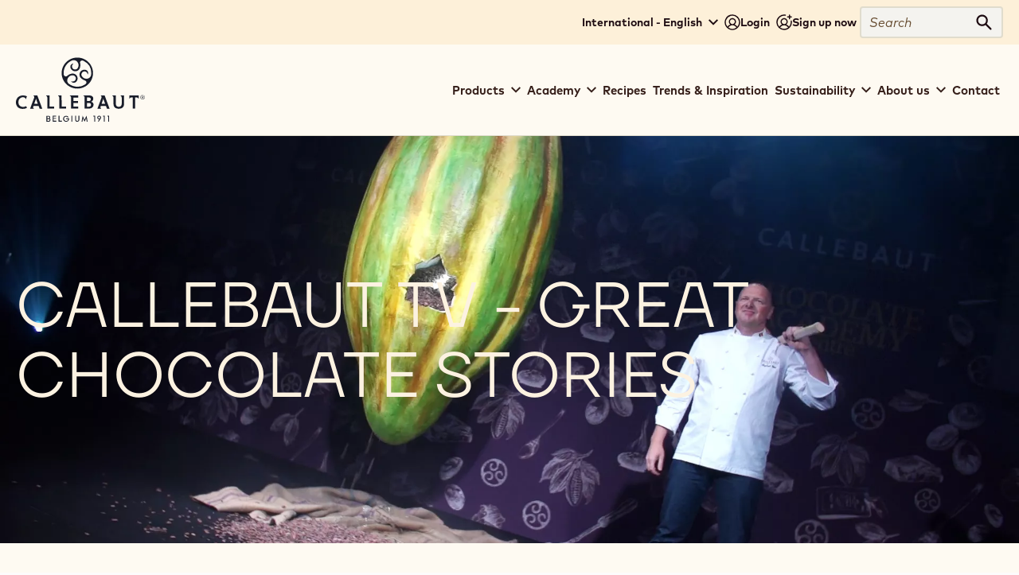

--- FILE ---
content_type: text/html; charset=UTF-8
request_url: https://www.callebaut.com/en/callebaut-tv/great-chocolate-stories
body_size: 10069
content:


<!doctype html>
<html lang="en" dir="ltr" data-brand="callebaut" data-nodetype="group" prefix="og: https://ogp.me/ns#" class="no-js no-transitions">

  <head data-url="/en/callebaut-tv/great-chocolate-stories">
    <meta charset="utf-8" />
<script>
      (function(w,d,s,l,i){
        w[l]=w[l]||[];w[l].push({'gtm.start':new Date().getTime(),event:'gtm.js'});
        var f=d.getElementsByTagName(s)[0],j=d.createElement(s);
        j.async=true;
        j.src='https://load.data.callebaut.com/eymoonwdb.js?'+i;
        f.parentNode.insertBefore(j,f);
      })(window,document,'script','dataLayer','cqz50h=aWQ9R1RNLVdLSk1LWA%3D%3D&sort=desc');
    </script><noscript><style>form.antibot * :not(.antibot-message) { display: none !important; }</style>
</noscript><meta name="original_language" content="en" />
<meta name="language" content="en" />
<meta name="searchtype" content="content" />
<meta name="searchid" content="3202" />
<meta name="searchtargetaudience" content="artisans-chefs" />
<meta name="searchbrand" content="callebaut" />
<meta name="DC.Date.created" content="2016-11-08" />
<link rel="canonical" href="https://www.callebaut.com/en/callebaut-tv/great-chocolate-stories" />
<meta name="Generator" content="Drupal 10 (https://www.drupal.org)" />
<meta name="MobileOptimized" content="width" />
<meta name="HandheldFriendly" content="true" />
<meta name="viewport" content="width=device-width, initial-scale=1.0" />
<meta name="searchpagetype" content="group" />
<link rel="preload" href="https://www.callebaut.com/sites/default/files/styles/page_intro_background/public/Callebaut%20TV_Academy_Slider.jpg.webp?itok=IViV72Wi" as="image" media="(min-width: 569px)" />
<link rel="preload" href="https://www.callebaut.com/sites/default/files/styles/page_intro_background_responsive/public/Callebaut%20TV_Academy_Slider.jpg.webp?itok=RbfE2Tbf" as="image" media="(max-width: 568px)" />
<link rel="apple-touch-icon" sizes="180x180" href="/themes/custom/callebaut/favicon/apple-touch-icon.png" />
<link rel="icon" type="image/png" sizes="32x32" href="/themes/custom/callebaut/favicon/favicon-32x32.png" />
<link rel="icon" type="image/png" sizes="16x16" href="/themes/custom/callebaut/favicon/favicon-16x16.png" />
<link rel="manifest" href="/themes/custom/callebaut/favicon/site.webmanifest" />
<link rel="mask-icon" href="/themes/custom/callebaut/favicon/safari-pinned-tab.svg" color="#191d2a" />
<meta name="theme-color" content="#f4f3ef" />
<link rel="icon" href="/themes/custom/callebaut/favicon.ico" type="image/vnd.microsoft.icon" />
<link rel="alternate" hreflang="en" href="https://www.callebaut.com/en/callebaut-tv/great-chocolate-stories" />
<link rel="alternate" hreflang="en-GB" href="https://www.callebaut.com/en-GB/callebaut-tv/great-chocolate-stories" />
<link rel="alternate" hreflang="en-CA" href="https://www.callebaut.com/en-CA/callebaut-tv/great-chocolate-stories" />
<link rel="alternate" hreflang="en-AE" href="https://www.callebaut.com/en-AE/callebaut-tv-great-chocolate-stories" />
<link rel="alternate" hreflang="en-US" href="https://www.callebaut.com/en-US/callebaut-tv/great-chocolate-stories" />
<link rel="alternate" hreflang="zh-CN" href="https://www.callebaut.com/zh-CN/%E5%B7%A7%E5%85%8B%E5%8A%9B-%E8%A7%86%E9%A2%91/%E6%95%85%E4%BA%8B" />
<link rel="alternate" hreflang="nl-BE" href="https://www.callebaut.com/nl-BE/chocolade-video/verhaal" />
<link rel="alternate" hreflang="nl-NL" href="https://www.callebaut.com/nl-NL/chocolade-video/verhaal" />
<link rel="alternate" hreflang="fr-BE" href="https://www.callebaut.com/fr-BE/vid%C3%A9o-chocolat/histoire" />
<link rel="alternate" hreflang="fr-CA" href="https://www.callebaut.com/fr-CA/vid%C3%A9o-chocolat/histoire" />
<link rel="alternate" hreflang="fr-FR" href="https://www.callebaut.com/fr-FR/vid%C3%A9o-chocolat/histoire" />
<link rel="alternate" hreflang="fr-CH" href="https://www.callebaut.com/fr-CH/vid%C3%A9o-chocolat/histoire" />
<link rel="alternate" hreflang="de-DE" href="https://www.callebaut.com/de-DE/schokoladenvideo/story" />
<link rel="alternate" hreflang="de-CH" href="https://www.callebaut.com/de-CH/schokoladenvideo/story" />
<link rel="alternate" hreflang="it-IT" href="https://www.callebaut.com/it-IT/cioccolato-video/storia" />
<link rel="alternate" hreflang="ja-JP" href="https://www.callebaut.com/ja-JP/%E3%83%81%E3%83%A7%E3%82%B3%E3%83%AC%E3%83%BC%E3%83%88%EF%BC%8D%E3%83%93%E3%83%87%E3%82%AA/%E3%82%B9%E3%83%88%E3%83%BC%E3%83%AA%E3%83%BC" />
<link rel="alternate" hreflang="pl-PL" href="https://www.callebaut.com/pl-PL/czekolada-video/historia" />
<link rel="alternate" hreflang="pt-BR" href="https://www.callebaut.com/pt-BR/callebaut-tv-grandes-hist%C3%B3rias-sobre-chocolate" />
<link rel="alternate" hreflang="ru-RU" href="https://www.callebaut.com/ru-RU/%D0%B2%D0%B8%D0%B4%D0%B5%D0%BE-%D0%BE-%D1%88%D0%BE%D0%BA%D0%BE%D0%BB%D0%B0%D0%B4%D0%B5/%D0%B8%D1%81%D1%82%D0%BE%D1%80%D0%B8%D1%8F" />
<link rel="alternate" hreflang="es-CL" href="https://www.callebaut.com/es-CL/callebaut-tv-grandes-historias-de-chocolate" />
<link rel="alternate" hreflang="es-ES" href="https://www.callebaut.com/es-ES/callebaut-tv-grandes-historias-de-chocolate" />
<link rel="alternate" hreflang="es-MX" href="https://www.callebaut.com/es-MX/callebaut-tv-grandes-historias-de-chocolate" />
<link rel="alternate" hreflang="tr-TR" href="https://www.callebaut.com/tr-TR/cikolata-video/hikaye" />

    <title>Callebaut TV - Great chocolate stories | callebaut.com</title>

        
    <link rel="stylesheet" media="all" href="/sites/default/files/css/css_kSMjBIXSSsAwgu-TS0BX38D-jo_06rTHf6mG86YVKIo.css?delta=0&amp;language=en&amp;theme=callebaut&amp;include=eJxtytsNgDAIBdCFJM5EKX0krZcQiHF7B9Dvc4TX0sIZZ1OOdKUGhDqZY-OQDxt3nVc4qDvbmPJ3HDUlaqF7qGug5EMbldcLeZwrcQ" />

    <script>
      document.documentElement.classList.remove('no-js');
      document.documentElement.classList.add('js');
    </script>
    

        <link rel="preload" href="https://hello.myfonts.net/count/3ff07c" as="style" onload="this.onload=null;this.rel='stylesheet'">
    <noscript><link rel="stylesheet" href="https://hello.myfonts.net/count/3ff07c"></noscript>
  </head>

  <body class="brand-callebaut path-node node--type-group">
    <noscript><iframe src="https://load.data.callebaut.com/ns.html?id=GTM-WKJMKX" height="0" width="0" style="display:none;visibility:hidden"></iframe></noscript>
      <div class="dialog-off-canvas-main-canvas" data-off-canvas-main-canvas>
    


<div class="site-wrapper">
  <div class="page-wrapper">

    <a href="#main-content" class="skip-link noindex">
      Skip to main content
    </a>

                
              
<div class="js-site-header-detector"
     style="position: absolute; height: 1rem; top: 0; left: 0; pointer-events: none;">
</div>

<header class="site-header js-site-header noindex" role="banner">
  <div class="site-header__inner">

        



<div class="desktop-header">

    <div class="desktop-topbar js-desktop-topbar">
    <div class="desktop-topbar__inner">

      <div class="desktop-topbar__main">

        
                  <div class="desktop-topbar__regionselect">
            <button type="button" class="desktop-topbar-language-switch-link js-language-switch-link js-regionselect-toggle">
              <span class="desktop-topbar-language-switch-link__inner">
                <span>
                  <span data-flag data-country="x"></span>
                  International - English
                </span>
                <svg width="12" height="12" viewBox="0 0 12 12" aria-hidden="true" focusable="false"><path d="m6 9.7-6-6 1.4-1.4L6 6.9l4.6-4.6L12 3.7l-6 6Z" /></svg>

              </span>
            </button>
          </div>
        
                  <div class="desktop-topbar__actions">
            
  

<nav class="user-menu-block" aria-label="User">
      

  <div class="js-add-link-destination user-menu-block__links-holder">

          <a href="/en/user/login" class="user-menu-block__link user-menu-block__link--login">
        <svg width="20" height="20" viewBox="0 0 20 20" aria-hidden="true" focusable="false"><path d="M10 .25A9.756 9.756 0 0 0 .992 6.269a9.751 9.751 0 0 0 7.105 13.293 9.75 9.75 0 0 0 11.652-9.563A9.76 9.76 0 0 0 10 .25ZM4.945 16.516a5.995 5.995 0 0 1 7.937-2.031 5.997 5.997 0 0 1 2.173 2.031 8.233 8.233 0 0 1-10.11 0ZM7 9.25a3 3 0 0 1 5.942-.586 2.997 2.997 0 0 1-1.276 3.079 2.996 2.996 0 0 1-3.788-.373 3 3 0 0 1-.879-2.121Zm9.165 6.226a7.469 7.469 0 0 0-3.381-2.695 4.499 4.499 0 0 0 1.468-5.009 4.5 4.5 0 1 0-7.036 5.009 7.476 7.476 0 0 0-3.381 2.695 8.245 8.245 0 0 1-1.361-8.862 8.252 8.252 0 1 1 13.693 8.862Z" /></svg>

        <span class="user-menu-block__link-inner">
          Login
        </span>
      </a>
    
          <span class="user-menu-block__separator">
        or
      </span>
    
          <a href="/en/user/register" class="user-menu-block__link user-menu-block__link--register" data-registration-source="user_menu_block">
        <svg width="20" height="20" viewBox="0 0 20 20" aria-hidden="true" focusable="false"><path d="M13.742 3.257a.749.749 0 0 1 .75-.75h1.5v-1.5a.749.749 0 1 1 1.5 0v1.5h1.5a.749.749 0 1 1 0 1.5h-1.5v1.5a.749.749 0 1 1-1.5 0v-1.5h-1.5a.749.749 0 0 1-.75-.75Zm5.865 5.127A9.743 9.743 0 1 1 11.616.392a.746.746 0 0 1 .609.862.746.746 0 0 1-.856.617 8.258 8.258 0 0 0-9.626 8.136 8.21 8.21 0 0 0 2.085 5.476 7.464 7.464 0 0 1 3.381-2.695 4.499 4.499 0 0 1-1.468-5.009 4.5 4.5 0 1 1 7.036 5.009 7.476 7.476 0 0 1 3.381 2.695 8.21 8.21 0 0 0 2.085-5.476 8.35 8.35 0 0 0-.114-1.376.746.746 0 0 1 .34-.765.755.755 0 0 1 .569-.096.758.758 0 0 1 .468.338.737.737 0 0 1 .102.276Zm-9.615 3.873a3 3 0 0 0 .586-5.942 2.997 2.997 0 0 0-3.079 1.276 2.996 2.996 0 0 0 .373 3.788 3 3 0 0 0 2.121.879Zm0 6a8.213 8.213 0 0 0 5.055-1.734 6.006 6.006 0 0 0-5.055-2.768 5.997 5.997 0 0 0-5.055 2.768 8.206 8.206 0 0 0 5.055 1.734Z" /></svg>

        <span class="user-menu-block__link-inner">
          Sign up now
        </span>
      </a>
    
  </div>


  </nav>


          </div>
        
                  <div class="desktop-topbar__search">
            
  

<div class="block block-cacom-search block-cacom-search-search-form-block">
  
    
      
<form action="https://www.callebaut.com/en/search/all" method="get" class="search-form">
  <div class="search-form__field">
    <label>
      <span class="visually-hidden">Search</span>
      <input type="search" name="query" autocomplete="off" autocorrect="off" autocapitalize="off" spellcheck="false" value="" placeholder="Search">
    </label>
  </div>
  <div class="search-form__action">
    <button type="submit" class="search-form__action-button">
      <span class="search-form__action-button-label">Search</span>
      <span class="search-form__action-button-icon"><svg width="22" height="22" viewBox="0 0 22 22" aria-hidden="true" focusable="false">
  <path d="m21.1 19.4-6.3-6.3c1-1.3 1.5-2.9 1.5-4.7C16.3 4 12.8.5 8.4.5S.5 4 .5 8.4s3.5 7.9 7.9 7.9c1.8 0 3.3-.5 4.7-1.5l6.3 6.3c.2.2.5.4.9.4.3 0 .6-.1.9-.4.4-.5.4-1.2-.1-1.7zM8.4 13.9c-3 0-5.5-2.4-5.5-5.5 0-3 2.4-5.5 5.5-5.5 3 0 5.5 2.4 5.5 5.5s-2.4 5.5-5.5 5.5z" />
</svg>
</span>
    </button>
  </div>
</form>

  </div>


          </div>
        
      </div>

    </div>
  </div>
  
    <div class="desktop-mainbar js-desktop-navbar">
    <div class="desktop-mainbar__inner">

      <div class="desktop-mainbar__blocks">

                <div class="desktop-mainbar__logo-block">
          <div class="desktop-mainbar__logo">
                          <a class="desktop-mainbar__logo-link" href="/en" rel="home">
                            <span class="desktop-mainbar__logo-holder">
                  <img class="desktop-mainbar__logo-image" src="/themes/custom/callebaut/assets/img/logos/callebaut-site-logo--full.svg" alt="Callebaut. Belgium 1911." width="110" height="56" />
                  <img class="desktop-mainbar__logo-image-mark" src="/themes/custom/callebaut/assets/img/logos/callebaut-site-logo--mark.svg" alt="Callebaut." width="58" height="58" />
                </span>
                          </a>
                      </div>
        </div>
        
                          <div class="desktop-mainbar__nav-block">
            
  

<nav role="navigation" aria-label="Main navigation Callebaut" class="block block-menu navigation menu--main-navigation-callebaut js-menu-main">
          
  <h2 class="visually-hidden">Main navigation Callebaut</h2>
  

        
    
          <ul data-region="header_mainnavigation" class="mainmenu js-mainmenu">
      
                <li class="mainmenu-item js-mainmenu-item mainmenu-item--expanded">
        <span>Products</span>
                      
          <div class="mainmenu-sub-holder js-mainmenu-subholder">
        <ul class="mainmenu-sub">
      
                <li class="mainmenu-item js-mainmenu-item">
        <a href="/en/products/catalogue?brands%5B301%5D=301" data-drupal-link-query="{&quot;brands&quot;:{&quot;301&quot;:&quot;301&quot;}}" data-drupal-link-system-path="node/3375">Product catalogue</a>
              </li>
                <li class="mainmenu-item js-mainmenu-item">
        <a href="/en/products/taste-wheel" data-drupal-link-system-path="node/463">Callebaut Taste Wheel™</a>
              </li>
                <li class="mainmenu-item js-mainmenu-item">
        <a href="/en/products/category" data-drupal-link-system-path="node/14084">By category</a>
              </li>
                <li class="mainmenu-item js-mainmenu-item">
        <a href="/en/products/discover-our-newest-products" data-drupal-link-system-path="node/15294">Newest products</a>
              </li>
    
            </ul>
      </div>
    
  
              </li>
                <li class="mainmenu-item js-mainmenu-item mainmenu-item--expanded">
        <span>Academy</span>
                      
          <div class="mainmenu-sub-holder js-mainmenu-subholder">
        <ul class="mainmenu-sub">
      
                <li class="mainmenu-item js-mainmenu-item">
        <a href="/en/callebaut-chocolate-academy" data-drupal-link-system-path="node/14064">About our Academy</a>
              </li>
                <li class="mainmenu-item js-mainmenu-item">
        <a href="/en/callebaut-chocolate-academy/courses/in-person-courses" data-drupal-link-system-path="node/421">Courses</a>
              </li>
                <li class="mainmenu-item js-mainmenu-item">
        <a href="/en/callebaut-chocolate-academy/tutorials" data-drupal-link-system-path="node/3314">Tutorials</a>
              </li>
                <li class="mainmenu-item js-mainmenu-item">
        <a href="/en/callebaut-chocolate-academy/locations" data-drupal-link-system-path="node/422">Our locations</a>
              </li>
                <li class="mainmenu-item js-mainmenu-item">
        <a href="/en/callebaut-chocolate-academy/chefs" data-drupal-link-system-path="node/15">Our chefs</a>
              </li>
    
            </ul>
      </div>
    
  
              </li>
                <li class="mainmenu-item js-mainmenu-item">
        <a href="/en/recipes" data-drupal-link-system-path="node/3376">Recipes</a>
              </li>
                <li class="mainmenu-item js-mainmenu-item">
        <a href="/en/trends-and-inspiration" data-drupal-link-system-path="node/14070">Trends &amp; Inspiration</a>
              </li>
                <li class="mainmenu-item js-mainmenu-item mainmenu-item--expanded">
        <span>Sustainability</span>
                      
          <div class="mainmenu-sub-holder js-mainmenu-subholder">
        <ul class="mainmenu-sub">
      
                <li class="mainmenu-item js-mainmenu-item">
        <a href="/en/sustainability" data-drupal-link-system-path="node/14065">Our commitments</a>
              </li>
                <li class="mainmenu-item js-mainmenu-item">
        <a href="/en/sustainability/traceability" data-drupal-link-system-path="node/14087">Traceability</a>
              </li>
    
            </ul>
      </div>
    
  
              </li>
                <li class="mainmenu-item js-mainmenu-item mainmenu-item--expanded">
        <span>About us</span>
                      
          <div class="mainmenu-sub-holder js-mainmenu-subholder">
        <ul class="mainmenu-sub">
      
                <li class="mainmenu-item js-mainmenu-item">
        <a href="/en/about-us/masters-of-taste/we-are-masters-of-taste" data-drupal-link-system-path="node/13837">What we stand for</a>
              </li>
                <li class="mainmenu-item js-mainmenu-item">
        <a href="/en/about-us/history" data-drupal-link-system-path="node/4252">Our story</a>
              </li>
                <li class="mainmenu-item js-mainmenu-item">
        <a href="/en/about-us/beantobar" data-drupal-link-system-path="node/2852">How we make chocolate</a>
              </li>
    
            </ul>
      </div>
    
  
              </li>
                <li class="mainmenu-item js-mainmenu-item">
        <a href="/en/cacom-contact/contact-select-form" data-drupal-link-system-path="cacom-contact/contact-select-form">Contact</a>
              </li>
    
          </ul>
    
  


  </nav>


          </div>
                
      </div>

    </div>
  </div>
  
</div>
    
        



<div class="mobile-header">

    <div class="mobile-header__content">
    <div class="mobile-header__content-inner">

            <div class="mobile-header__logo-zone">
        <div class="mobile-header__logo">
                      <a class="mobile-header__logo-link" href="/en" rel="home" lang="en">
                      <span class="mobile-header__logo-holder">
              <img class="mobile-header__logo-image" src="/themes/custom/callebaut/assets/img/logos/callebaut-site-logo--full.svg" alt="Callebaut. Belgium 1911." width="110" height="56" lang="en" />
              <img class="mobile-header__logo-image-mark" src="/themes/custom/callebaut/assets/img/logos/callebaut-site-logo--mark.svg" alt="Callebaut." width="58" height="58" />
            </span>
                      </a>
                  </div>
      </div>
      
            
                    <div class="mobile-header__navigation-zone">
          <button type="button" class="mobile-header__navigation-toggle js-navigation-toggle">
            <span class="visually-hidden">Toggle main navigation</span>
            <svg width="24" height="24" viewBox="0 0 24 24" aria-hidden="true" focusable="false">
  <path d="M2.4 2.1c-.9 0-1.7.8-1.7 1.7s.8 1.7 1.7 1.7h19.3c.9 0 1.7-.8 1.7-1.7s-.8-1.7-1.7-1.7H2.4zm0 8.2c-.9 0-1.7.8-1.7 1.7 0 .9.8 1.7 1.7 1.7h19.3c.9 0 1.7-.8 1.7-1.7 0-.9-.8-1.7-1.7-1.7H2.4zm0 8.2c-.9 0-1.7.8-1.7 1.7s.8 1.7 1.7 1.7h19.3c.9 0 1.7-.8 1.7-1.7s-.8-1.7-1.7-1.7H2.4z" />
</svg>

          </button>
        </div>
            
    </div>
  </div>
  
</div>
    
  </div>
</header>
        
        <main id="main-content" role="main" class="content-wrapper"> 
      
      
      <div class="page-content">
                  
  
  
<article data-region="content" data-history-node-id="3202" class="grouped-page-teaser">
  <div class="grouped-page-teaser__inner">

        

  

    







  



<header class="page-graphic-intro" data-background="true" data-mobile-background-image="false" data-mobile-background-video="false" data-alt-foreground="false" data-overlay="false" data-has-text="false" data-has-image="false" data-has-breadcrumb="false">

      
    <div class="page-graphic-intro__main">

              <div class="page-graphic-intro__background-block">

                  <div class="page-graphic-intro__background-media-holder" data-type="image-desktop">
            


  <div class="field--name-field-intro-background-image field--type-image">
                  
  
  <picture>
                  <source srcset="/sites/default/files/styles/page_intro_background/public/Callebaut%20TV_Academy_Slider.jpg.webp?itok=IViV72Wi 1x" media="all and (min-width: 569px)" type="image/webp" width="1920" height="1080"/>
              <source srcset="/sites/default/files/styles/page_intro_background_responsive/public/Callebaut%20TV_Academy_Slider.jpg.webp?itok=RbfE2Tbf 1x" media="all and (max-width: 568px)" type="image/webp" width="820" height="461"/>
                  
<img loading="eager" width="1920" height="1080" src="/sites/default/files/styles/page_intro_background_fallback/public/Callebaut%20TV_Academy_Slider.jpg?itok=rpFniyFd" alt="" />

  </picture>


            </div>

          </div>
        
        
        
        
      </div>
        
        <div class="page-graphic-intro__content-block">

                  
            <div class="page-graphic-intro__content-block-main">
        <div class="page-graphic-intro__content-block-main-inner">

          
          <div class="page-graphic-intro__title-block">
            <h1 class="page-graphic-intro__title">
              
<span>Callebaut TV - Great chocolate stories</span>

            </h1>
          </div>

          
        </div>
      </div>
      
    </div>
    
  </div>
  
</header>
  <div class="page-messages-wrapper">
    
<div data-drupal-messages-fallback class="hidden"></div>

  </div>
  
    
        
    
  </div>
</article>



<div id="block-callebaut-content" class="block block-system block-system-main-block">
  
    
      
<article data-history-node-id="3202" class="node-main">
  <div class="node-main-inner">

        <div class="node-main-content">
      
    </div>
    
  </div>
</article>

  </div>


              </div>

    </main>
    
              


  
  

<div id="block-callebaut-joinourcommunityblock" class="block block-cacom-custom block-cacom-custom-join-our-community-block">
  
    
      



<article data-region="footer_promo_blocks" class="cacom-join-our-community-block noindex">
  <div class="cacom-join-our-community-block__inner">

    <div class="cacom-join-our-community-block__item">

            <div class="cacom-join-our-community-block__media-block">
        <div class="cacom-join-our-community-block__media-block-inner">
          <div class="cacom-join-our-community-block__image-holder">
            <img src="/themes/custom/callebaut/assets/img/content/footer-promo/promo-image-community-block.jpg" alt="" loading="lazy" />
          </div>
        </div>
      </div>
      
            <div class="cacom-join-our-community-block__content-block">
        <div class="cacom-join-our-community-block__content-block-inner">
          <div class="cacom-join-our-community-block__content-block-container">

                          <h1 class="cacom-join-our-community-block__title">
                Join our community today
              </h1>
            
                          <div class="cacom-join-our-community-block__text">
                Be part of a global community of passionate chefs and artisans. Share inspiration, discover new creations, and grow your craft with Callebaut.
              </div>
            
                          <div class="cacom-join-our-community-block__cta-block">
                                  <div class="cacom-join-our-community-block__cta-block-item">
                    <a href="/en/user/register" data-registration-source="join_our_community_block">Sign up</a>
                  </div>
                              </div>
            
          </div>
        </div>
      </div>
      
    </div>

  </div>
</article>

  </div>


        
              



<footer class="site-footer noindex" role="contentinfo" aria-labelledby="footer-title">
  <div class="site-footer__inner">

    <h2 id="footer-title" class="visually-hidden">
      Website info
    </h2>

        <div class="site-footer-main">
      <div class="site-footer-main__inner">

                <div class="site-footer-main-intro">
          <div class="site-footer-main-intro__inner">

            <div class="site-footer-main-intro__logo-holder">
              <img class="site-footer-main-intro__logo" src="/themes/custom/callebaut/assets/img/logos/callebaut-footer-mark.svg" alt="" width="66" height="66" loading="lazy">
            </div>

          </div>
        </div>
        
                <div class="site-footer-main__content">
          <div class="site-footer-main__columns">

                        <div class="site-footer-main__column site-footer-main__column--info">
              <div class="site-footer-main-info-blocks">
                <div class="site-footer-main-info-block">
                  <div class="site-footer-main__newsletter-block">
                    <h3 class="site-footer-main__newsletter-block-title">
                      Newsletter
                    </h3>
                    <div class="site-footer-main__newsletter-block-text">
                      Join our artisan & chef community for industry news, innovations, and learning.
                      Spam-free: change your mailing preferences anytime.
                    </div>
                    <div class="site-footer-main__newsletter-block-actions">
                      <a class="site-footer-main__newsletter-block-action" href="/en/newsletter?destination=/en/callebaut-tv/great-chocolate-stories">
                        <span>Join our community today</span>
                        <svg width="12" height="12" viewBox="0 0 12 12" aria-hidden="true" focusable="false"><path d="m8.172 7-2.95 2.95 1.414 1.414L12 6 6.636.636 5.222 2.05 8.172 5H0v2h8.172Z" /></svg>

                      </a>
                    </div>
                  </div>
                </div>
                <div class="site-footer-main-info-block">

                  <nav class="site-footer-main__info-nav" aria-labelledby="site-footer-main-info-nav-title">
                    <h3 id="site-main-footer-info-nav-title" class="site-footer-main__info-nav-title">Account & settings</h3>

                    <ul class="site-main-footer__quicknav">
                                              <li class="site-main-footer__quicknav-item">
                          <a class="site-main-footer__quicknav-link" href="/en/user/login">
                            <span class="site-main-footer__quicknav-link-icon">
                              <svg width="20" height="20" viewBox="0 0 20 20" aria-hidden="true" focusable="false"><path d="M10 .25A9.756 9.756 0 0 0 .992 6.269a9.751 9.751 0 0 0 7.105 13.293 9.75 9.75 0 0 0 11.652-9.563A9.76 9.76 0 0 0 10 .25ZM4.945 16.516a5.995 5.995 0 0 1 7.937-2.031 5.997 5.997 0 0 1 2.173 2.031 8.233 8.233 0 0 1-10.11 0ZM7 9.25a3 3 0 0 1 5.942-.586 2.997 2.997 0 0 1-1.276 3.079 2.996 2.996 0 0 1-3.788-.373 3 3 0 0 1-.879-2.121Zm9.165 6.226a7.469 7.469 0 0 0-3.381-2.695 4.499 4.499 0 0 0 1.468-5.009 4.5 4.5 0 1 0-7.036 5.009 7.476 7.476 0 0 0-3.381 2.695 8.245 8.245 0 0 1-1.361-8.862 8.252 8.252 0 1 1 13.693 8.862Z" /></svg>

                            </span>
                            <span class="site-main-footer__quicknav-link-text">
                              Login
                            </span>
                          </a>
                        </li>
                        <li class="site-main-footer__quicknav-item">
                          <a class="site-main-footer__quicknav-link" href="/en/user/register">
                            <span class="site-main-footer__quicknav-link-icon">
                              <svg width="20" height="20" viewBox="0 0 20 20" aria-hidden="true" focusable="false"><path d="M13.742 3.257a.749.749 0 0 1 .75-.75h1.5v-1.5a.749.749 0 1 1 1.5 0v1.5h1.5a.749.749 0 1 1 0 1.5h-1.5v1.5a.749.749 0 1 1-1.5 0v-1.5h-1.5a.749.749 0 0 1-.75-.75Zm5.865 5.127A9.743 9.743 0 1 1 11.616.392a.746.746 0 0 1 .609.862.746.746 0 0 1-.856.617 8.258 8.258 0 0 0-9.626 8.136 8.21 8.21 0 0 0 2.085 5.476 7.464 7.464 0 0 1 3.381-2.695 4.499 4.499 0 0 1-1.468-5.009 4.5 4.5 0 1 1 7.036 5.009 7.476 7.476 0 0 1 3.381 2.695 8.21 8.21 0 0 0 2.085-5.476 8.35 8.35 0 0 0-.114-1.376.746.746 0 0 1 .34-.765.755.755 0 0 1 .569-.096.758.758 0 0 1 .468.338.737.737 0 0 1 .102.276Zm-9.615 3.873a3 3 0 0 0 .586-5.942 2.997 2.997 0 0 0-3.079 1.276 2.996 2.996 0 0 0 .373 3.788 3 3 0 0 0 2.121.879Zm0 6a8.213 8.213 0 0 0 5.055-1.734 6.006 6.006 0 0 0-5.055-2.768 5.997 5.997 0 0 0-5.055 2.768 8.206 8.206 0 0 0 5.055 1.734Z" /></svg>

                            </span>
                            <span class="site-main-footer__quicknav-link-text">
                              Sign up now
                            </span>
                          </a>
                        </li>
                                          </ul>

                                          <div class="site-main-footer__regionselect">
                        <button type="button" class="site-main-footer__regionselect-toggle js-language-switch-link js-regionselect-toggle">
                          <span>
                            <span data-flag data-country="x"></span>
                            International - English
                          </span>
                          <svg width="12" height="12" viewBox="0 0 12 12" aria-hidden="true" focusable="false"><path d="m6 9.7-6-6 1.4-1.4L6 6.9l4.6-4.6L12 3.7l-6 6Z" /></svg>

                        </button>
                      </div>
                    
                  </nav>

                </div>
              </div>
            </div>
            
                                      <div class="site-footer-main__column site-footer-main__column--main">

                <div class="site-footer-main-navigation">
                  
  

<nav role="navigation" aria-labelledby="block-footercallebaut-menu" id="block-footercallebaut">
  
          
  
  <h2 class="visually-hidden" id="block-footercallebaut-menu">Footer Callebaut</h2>
  

        
              <ul data-region="footer_navigation" class="menu footer-menu">
                    <li class="menu-item menu-item--expanded">
        <span>IMPORTANT LINKS</span>
                                <ul class="menu">
                    <li class="menu-item">
        <a href="/en/recipes" data-drupal-link-system-path="node/3376">Recipes</a>
              </li>
                <li class="menu-item">
        <a href="/en/trends-and-inspiration" data-drupal-link-system-path="node/14070">Trends &amp; Inspiration</a>
              </li>
                <li class="menu-item">
        <a href="/en/sustainability" data-drupal-link-system-path="node/14065">Sustainability</a>
              </li>
                <li class="menu-item">
        <a href="/en/about-us/masters-of-taste/we-are-masters-of-taste" data-drupal-link-system-path="node/13837">About us</a>
              </li>
                <li class="menu-item">
        <a href="https://www.barry-callebaut.com" target="_blank">Barry Callebaut group</a>
              </li>
                <li class="menu-item">
        <a href="/en/cacom-contact/contact-select-form" data-drupal-link-system-path="cacom-contact/contact-select-form">Contact us</a>
              </li>
                <li class="menu-item">
        <a href="/en/newsletter" data-drupal-link-system-path="cacom-contact/newsletter-form">Newsletter</a>
              </li>
                <li class="menu-item">
        <a href="/en/where-to-buy-map" data-drupal-link-system-path="where-to-buy-map">Where to buy?</a>
              </li>
        </ul>
  
              </li>
                <li class="menu-item menu-item--expanded">
        <span>PRODUCTS</span>
                                <ul class="menu">
                    <li class="menu-item">
        <a href="/en/products/catalogue?category_level_1=104&amp;brands%5B301%5D=301" data-drupal-link-query="{&quot;brands&quot;:{&quot;301&quot;:&quot;301&quot;},&quot;category_level_1&quot;:&quot;104&quot;}" data-drupal-link-system-path="node/3375">Chocolate</a>
              </li>
                <li class="menu-item">
        <a href="/en/products/catalogue?category_level_1=105&amp;brands%5B301%5D=301" data-drupal-link-query="{&quot;brands&quot;:{&quot;301&quot;:&quot;301&quot;},&quot;category_level_1&quot;:&quot;105&quot;}" data-drupal-link-system-path="node/3375">Cocoa ingredients</a>
              </li>
                <li class="menu-item">
        <a href="/en/products/catalogue?category_level_1=107&amp;brands%5B301%5D=301" data-drupal-link-query="{&quot;brands&quot;:{&quot;301&quot;:&quot;301&quot;},&quot;category_level_1&quot;:&quot;107&quot;}" data-drupal-link-system-path="node/3375">Nut ingredients</a>
              </li>
                <li class="menu-item">
        <a href="/en/products/catalogue?category_level_1=106&amp;brands%5B301%5D=301" data-drupal-link-query="{&quot;brands&quot;:{&quot;301&quot;:&quot;301&quot;},&quot;category_level_1&quot;:&quot;106&quot;}" data-drupal-link-system-path="node/3375">Coatings &amp; fillings</a>
              </li>
                <li class="menu-item">
        <a href="/en/products/catalogue?category_level_1=133" data-drupal-link-query="{&quot;category_level_1&quot;:&quot;133&quot;}" data-drupal-link-system-path="node/3375">Inclusions</a>
              </li>
                <li class="menu-item">
        <a href="/en/products/catalogue?category_level_1=108" data-drupal-link-query="{&quot;category_level_1&quot;:&quot;108&quot;}" data-drupal-link-system-path="node/3375">Decorations</a>
              </li>
                <li class="menu-item">
        <a href="/en/products/catalogue?category_level_1=143&amp;brands%5B301%5D=301" data-drupal-link-query="{&quot;brands&quot;:{&quot;301&quot;:&quot;301&quot;},&quot;category_level_1&quot;:&quot;143&quot;}" data-drupal-link-system-path="node/3375">Toppings &amp; sauces</a>
              </li>
                <li class="menu-item">
        <a href="/en/products/catalogue?category_level_1=144&amp;brands%5B301%5D=301" data-drupal-link-query="{&quot;brands&quot;:{&quot;301&quot;:&quot;301&quot;},&quot;category_level_1&quot;:&quot;144&quot;}" data-drupal-link-system-path="node/3375">Instants &amp; mixes</a>
              </li>
                <li class="menu-item">
        <a href="/en/products/catalogue?category_level_1=152&amp;brands%5B301%5D=301" data-drupal-link-query="{&quot;brands&quot;:{&quot;301&quot;:&quot;301&quot;},&quot;category_level_1&quot;:&quot;152&quot;}" data-drupal-link-system-path="node/3375">Drinks</a>
              </li>
        </ul>
  
              </li>
                <li class="menu-item menu-item--expanded">
        <span>ACADEMY</span>
                                <ul class="menu">
                    <li class="menu-item">
        <a href="/en/callebaut-chocolate-academy" data-drupal-link-system-path="node/14064">About our academy</a>
              </li>
                <li class="menu-item">
        <a href="/en/callebaut-chocolate-academy/courses/in-person-courses" data-drupal-link-system-path="node/421">Courses</a>
              </li>
                <li class="menu-item">
        <a href="/en/callebaut-chocolate-academy/chefs" data-drupal-link-system-path="node/15">Our chefs</a>
              </li>
                <li class="menu-item">
        <a href="/en/callebaut-chocolate-academy/locations" data-drupal-link-system-path="node/422">Our locations</a>
              </li>
                <li class="menu-item">
        <a href="/en/callebaut-chocolate-academy/tutorials" data-drupal-link-system-path="node/3314">Tutorials</a>
              </li>
        </ul>
  
              </li>
        </ul>
  


  
</nav>


                </div>

              </div>
                        
          </div>
        </div>
        
      </div>
    </div>
    
        <div class="site-footer-meta" data-has-social="true">
      <div class="site-footer-meta__inner">

        <div class="site-footer-meta__blocks">

                      <div class="site-footer-meta__block">
              <div class="site-footer-meta__social-block">
                
  

<nav id="block-callebaut-socialmediamenublock" class="social-media-block" aria-labelledby="social-media-menu-block-title">
  <h3 id="social-media-menu-block-title" class="social-media-block__title">
    Follow us
  </h3>
  <div class="social-media-block__content">
    

<div class="item-list"><ul class="social-media-block__list"><li>

<a href="https://www.linkedin.com/company/22614228/admin/feed/posts/" class="social-media-block__link" data-type="linkedin" target="_blank" rel="noopener">
  <span class="social-media-block__link-icon">
    <svg width="24" height="24" viewBox="0 0 24 24" aria-hidden="true" focusable="false">
  <path d="M4.4 9.4h3.4v10.1H4.4V9.4zm1.7-4.9c-1.2 0-1.9.8-1.9 1.7C4.2 7.2 4.9 8 6 8c1.2 0 1.9-.8 1.9-1.7 0-1-.7-1.8-1.8-1.8zM16 9.1c-1.8 0-2.6 1-3 1.7V9.4H9.6v10.1H13v-5.7c0-.3 0-.6.1-.8.2-.6.8-1.2 1.7-1.2 1.2 0 1.7.9 1.7 2.3v5.4h3.4v-5.8c-.1-3.1-1.7-4.6-3.9-4.6z" />
</svg>
  </span>
  <span class="social-media-block__link-text">
    LinkedIn
    <span class="visually-hidden">Opens in a new window.</span>
  </span>
</a>
</li><li>

<a href="https://www.tiktok.com/@callebautchocolate" class="social-media-block__link" data-type="tiktok" target="_blank" rel="noopener">
  <span class="social-media-block__link-icon">
    <svg width="24" height="24" viewBox="0 0 24 24" aria-hidden="true" focusable="false">
  <path d="M19.9 10.4c-1.6 0-3-.5-4.3-1.4v6.3c0 3.2-2.5 5.7-5.7 5.7s-5.7-2.5-5.7-5.7 2.5-5.7 5.7-5.7c.2 0 .5 0 .8.1v3.2c-1.4-.4-2.9.3-3.3 1.7s.3 2.9 1.7 3.3c1.4.4 2.9-.3 3.3-1.7.1-.2.1-.5.1-.8V3h3.1c0 .2 0 .5.1.8.2 1.2.9 2.2 1.9 2.8.7.5 1.6.7 2.4.7v3.1z"/>
</svg>

  </span>
  <span class="social-media-block__link-text">
    TikTok
    <span class="visually-hidden">Opens in a new window.</span>
  </span>
</a>
</li><li>

<a href="https://www.facebook.com/Callebaut" class="social-media-block__link" data-type="facebook" target="_blank" rel="noopener">
  <span class="social-media-block__link-icon">
    <svg width="24" height="24" viewBox="0 0 24 24" aria-hidden="true" focusable="false">
  <path d="M13.3 19.984v-7.3h2.5l.4-2.8h-2.9v-1.8c0-.8.2-1.4 1.4-1.4h1.5v-2.6c-.2 0-1.1-.1-2.2-.1-2.2 0-3.7 1.3-3.7 3.8v2.1H7.8v2.8h2.5v7.3h3z" />
</svg>
  </span>
  <span class="social-media-block__link-text">
    Facebook
    <span class="visually-hidden">Opens in a new window.</span>
  </span>
</a>
</li><li>

<a href="https://www.youtube.com/c/CallebautChocolate" class="social-media-block__link" data-type="youtube" target="_blank" rel="noopener">
  <span class="social-media-block__link-icon">
    <svg width="24" height="24" viewBox="0 0 24 24" aria-hidden="true" focusable="false">
  <path d="M22.5 5.7c-.3-1.1-1-2-1.9-2.3-1.7-.5-8.6-.5-8.6-.5s-6.9 0-8.6.6c-.9.2-1.7 1.1-1.9 2.3C1 7.8 1 12 1 12s0 4.2.5 6.3c.3 1.1 1 2 1.9 2.3 1.7.6 8.6.6 8.6.6s6.9 0 8.6-.6c.9-.3 1.7-1.2 1.9-2.3.5-2.1.5-6.3.5-6.3s0-4.2-.5-6.3zM9.8 15.9V8.1l5.7 3.9-5.7 3.9z" />
</svg>

  </span>
  <span class="social-media-block__link-text">
    YouTube
    <span class="visually-hidden">Opens in a new window.</span>
  </span>
</a>
</li><li>

<a href="https://www.instagram.com/callebautchocolate" class="social-media-block__link" data-type="instagram" target="_blank" rel="noopener">
  <span class="social-media-block__link-icon">
    <svg width="24" height="24" viewBox="0 0 24 24" aria-hidden="true" focusable="false">
  <path d="M16 2.984H8c-2.7 0-5 2.2-5 5v8.1c0 2.7 2.2 5 5 5h8c2.7 0 5-2.2 5-5v-8.1c0-2.8-2.2-5-5-5zm0 1.6c1.9 0 3.4 1.5 3.4 3.4v8.1c0 1.9-1.5 3.4-3.4 3.4H8c-1.9 0-3.4-1.5-3.4-3.4v-8.1c0-1.9 1.5-3.4 3.4-3.4h8zm-4 2.7c-2.6 0-4.7 2.1-4.7 4.7s2.1 4.7 4.7 4.7 4.7-2.1 4.7-4.7-2.1-4.7-4.7-4.7zm0 1.6c1.7 0 3.1 1.4 3.1 3.1 0 1.7-1.4 3.1-3.1 3.1s-3.1-1.4-3.1-3.1c0-1.7 1.4-3.1 3.1-3.1zm5.1-3.3c-.3 0-.7.1-.9.4-.2.2-.4.6-.4.9 0 .3.1.7.4.9.2.2.6.4.9.4.3 0 .7-.1.9-.4.2-.2.4-.6.4-.9 0-.3-.1-.7-.4-.9-.2-.3-.5-.4-.9-.4z" />
</svg>
  </span>
  <span class="social-media-block__link-text">
    Instagram 
    <span class="visually-hidden">Opens in a new window.</span>
  </span>
</a>
</li></ul></div>
  </div>
</nav>


              </div>
            </div>
          
          <div class="site-footer-meta__block">
            <div class="site-footer-meta__copyright-navigation">
              <div class="site-footer-meta__copyright">
                <span class="site-footer-meta__copyright-main">&copy; 2021 - 2026 </span><span>Callebaut</span><span class="visually-hidden">. </span> <span>all rights reserved</span>
              </div>
                              <div class="site-footer-meta__navigation">
                  
  

<nav role="navigation" aria-labelledby="block-callebaut-footermetanavigation-menu" id="block-callebaut-footermetanavigation">

          
  
  <h3 class="visually-hidden" id="block-callebaut-footermetanavigation-menu">Footer - meta navigation</h3>
  

        

              <ul data-region="footer_metanavigation" class="menu">
                    <li class="menu-item">
        <a href="/en/terms-conditions" data-drupal-link-system-path="node/390">Terms &amp; Conditions</a>
              </li>
                <li class="menu-item">
        <a href="/en/privacy-and-cookie-policy" data-drupal-link-system-path="node/389">Privacy &amp; cookie policy</a>
              </li>
                <li class="menu-item">
        <button class="optanon-show-settings" type="button">Cookie settings</button>
              </li>
        </ul>
  


  
</nav>


                </div>
                          </div>
          </div>

        </div>

      </div>
    </div>
    
  </div>
</footer>
        
  </div>
</div>



<div class="navigation-modal js-navigation-modal noindex" aria-hidden="true" tabindex="-1" role="dialog" aria-labelledby="navigation-modal-title">
  <div class="navigation-modal__background" aria-hidden="true" data-modal-element="background"></div>

  <div class="navigation-modal__modal" role="document">

        <div class="navigation-modal__top-block">

      <div class="navigation-modal__title-container visually-hidden">
        <h2 id="navigation-modal-title" class="navigation-modal__title" tabindex="-1">
          Navigation
        </h2>
      </div>

            <div class="navigation-modal__logo-zone">
        <div class="navigation-modal__logo">
                      <a class="navigation-modal__logo-link" href="/en" rel="home" lang="en">
                      <img class="navigation-modal__logo-image" src="/themes/custom/callebaut/assets/img/logos/callebaut-site-logo--full.svg" alt="Callebaut. Belgium 1911." width="110" height="56" lang="en" />
                      </a>
                  </div>
      </div>
      
            <div class="navigation-modal__top-actions-container">
        <div class="navigation-modal__top-actions-container-item">
          <a href="/en/search/all" class="navigation-modal__search-link">
            <span class="visually-hidden">Search</span>
            <svg width="22" height="22" viewBox="0 0 22 22" aria-hidden="true" focusable="false">
  <path d="m21.1 19.4-6.3-6.3c1-1.3 1.5-2.9 1.5-4.7C16.3 4 12.8.5 8.4.5S.5 4 .5 8.4s3.5 7.9 7.9 7.9c1.8 0 3.3-.5 4.7-1.5l6.3 6.3c.2.2.5.4.9.4.3 0 .6-.1.9-.4.4-.5.4-1.2-.1-1.7zM8.4 13.9c-3 0-5.5-2.4-5.5-5.5 0-3 2.4-5.5 5.5-5.5 3 0 5.5 2.4 5.5 5.5s-2.4 5.5-5.5 5.5z" />
</svg>

          </a>
        </div>
        <div class="navigation-modal__top-actions-container-item">
          <button type="button" class="navigation-modal__close-button js-navigation-toggle" data-role="navigation-toggle">
            <span class="visually-hidden">Close</span>
            <svg class="svg-close" width="16" height="16" viewBox="0 0 16 16" aria-hidden="true" focusable="false">
  <path d="M15.1.9c-.5-.5-1.2-.5-1.7 0L8 6.3 2.5.9C2 .4 1.3.4.8.9S.3 2.1.8 2.6L6.3 8 .8 13.5c-.5.5-.5 1.2 0 1.7.2.2.5.4.8.4.3 0 .6-.1.8-.4L8 9.7l5.5 5.5c.2.2.5.4.8.4.3 0 .6-.1.8-.4.5-.5.5-1.2 0-1.7L9.7 8l5.5-5.5c.4-.4.4-1.2-.1-1.6" />
</svg>

          </button>
        </div>
      </div>
      
    </div>
    
        <div class="navigation-modal__content">
      <div class="navigation-modal__content-inner">

                          <div class="mobile-sitenav js-mobile-sitenav">
            <div class="mobile-sitenav__inner">
              <div class="mobile-sitenav__content">
                
  

<nav role="navigation" aria-label="Main navigation Callebaut" class="block block-menu navigation menu--main-navigation-callebaut js-menu-main">
          
  <h2 class="visually-hidden">Main navigation Callebaut</h2>
  

        
    
          <ul data-region="header_mainnavigation" class="mainmenu js-mainmenu">
      
                <li class="mainmenu-item js-mainmenu-item mainmenu-item--expanded">
        <span>Products</span>
                      
          <div class="mainmenu-sub-holder js-mainmenu-subholder">
        <ul class="mainmenu-sub">
      
                <li class="mainmenu-item js-mainmenu-item">
        <a href="/en/products/catalogue?brands%5B301%5D=301" data-drupal-link-query="{&quot;brands&quot;:{&quot;301&quot;:&quot;301&quot;}}" data-drupal-link-system-path="node/3375">Product catalogue</a>
              </li>
                <li class="mainmenu-item js-mainmenu-item">
        <a href="/en/products/taste-wheel" data-drupal-link-system-path="node/463">Callebaut Taste Wheel™</a>
              </li>
                <li class="mainmenu-item js-mainmenu-item">
        <a href="/en/products/category" data-drupal-link-system-path="node/14084">By category</a>
              </li>
                <li class="mainmenu-item js-mainmenu-item">
        <a href="/en/products/discover-our-newest-products" data-drupal-link-system-path="node/15294">Newest products</a>
              </li>
    
            </ul>
      </div>
    
  
              </li>
                <li class="mainmenu-item js-mainmenu-item mainmenu-item--expanded">
        <span>Academy</span>
                      
          <div class="mainmenu-sub-holder js-mainmenu-subholder">
        <ul class="mainmenu-sub">
      
                <li class="mainmenu-item js-mainmenu-item">
        <a href="/en/callebaut-chocolate-academy" data-drupal-link-system-path="node/14064">About our Academy</a>
              </li>
                <li class="mainmenu-item js-mainmenu-item">
        <a href="/en/callebaut-chocolate-academy/courses/in-person-courses" data-drupal-link-system-path="node/421">Courses</a>
              </li>
                <li class="mainmenu-item js-mainmenu-item">
        <a href="/en/callebaut-chocolate-academy/tutorials" data-drupal-link-system-path="node/3314">Tutorials</a>
              </li>
                <li class="mainmenu-item js-mainmenu-item">
        <a href="/en/callebaut-chocolate-academy/locations" data-drupal-link-system-path="node/422">Our locations</a>
              </li>
                <li class="mainmenu-item js-mainmenu-item">
        <a href="/en/callebaut-chocolate-academy/chefs" data-drupal-link-system-path="node/15">Our chefs</a>
              </li>
    
            </ul>
      </div>
    
  
              </li>
                <li class="mainmenu-item js-mainmenu-item">
        <a href="/en/recipes" data-drupal-link-system-path="node/3376">Recipes</a>
              </li>
                <li class="mainmenu-item js-mainmenu-item">
        <a href="/en/trends-and-inspiration" data-drupal-link-system-path="node/14070">Trends &amp; Inspiration</a>
              </li>
                <li class="mainmenu-item js-mainmenu-item mainmenu-item--expanded">
        <span>Sustainability</span>
                      
          <div class="mainmenu-sub-holder js-mainmenu-subholder">
        <ul class="mainmenu-sub">
      
                <li class="mainmenu-item js-mainmenu-item">
        <a href="/en/sustainability" data-drupal-link-system-path="node/14065">Our commitments</a>
              </li>
                <li class="mainmenu-item js-mainmenu-item">
        <a href="/en/sustainability/traceability" data-drupal-link-system-path="node/14087">Traceability</a>
              </li>
    
            </ul>
      </div>
    
  
              </li>
                <li class="mainmenu-item js-mainmenu-item mainmenu-item--expanded">
        <span>About us</span>
                      
          <div class="mainmenu-sub-holder js-mainmenu-subholder">
        <ul class="mainmenu-sub">
      
                <li class="mainmenu-item js-mainmenu-item">
        <a href="/en/about-us/masters-of-taste/we-are-masters-of-taste" data-drupal-link-system-path="node/13837">What we stand for</a>
              </li>
                <li class="mainmenu-item js-mainmenu-item">
        <a href="/en/about-us/history" data-drupal-link-system-path="node/4252">Our story</a>
              </li>
                <li class="mainmenu-item js-mainmenu-item">
        <a href="/en/about-us/beantobar" data-drupal-link-system-path="node/2852">How we make chocolate</a>
              </li>
    
            </ul>
      </div>
    
  
              </li>
                <li class="mainmenu-item js-mainmenu-item">
        <a href="/en/cacom-contact/contact-select-form" data-drupal-link-system-path="cacom-contact/contact-select-form">Contact</a>
              </li>
    
          </ul>
    
  


  </nav>


              </div>
            </div>
          </div>
                
      </div>
    </div>
    
        <div class="navigation-modal__bottom-block">

            <ul class="mobile-additional-link-blocks">

                <li class="mobile-additional-link-block">
          <button type="button" class="mobile-regionselectblock-toggle js-language-switch-link js-regionselect-toggle">
            <span>
              <span data-flag data-country="x"></span>
              International - English
            </span>
          </button>
        </li>
        
                        
                          <li class="mobile-additional-link-block">
            <a href="/en/cacom-menu/user-links" class="mobile-accountlink">
              <svg width="20" height="20" viewBox="0 0 20 20" aria-hidden="true" focusable="false"><path d="M10 .25A9.756 9.756 0 0 0 .992 6.269a9.751 9.751 0 0 0 7.105 13.293 9.75 9.75 0 0 0 11.652-9.563A9.76 9.76 0 0 0 10 .25ZM4.945 16.516a5.995 5.995 0 0 1 7.937-2.031 5.997 5.997 0 0 1 2.173 2.031 8.233 8.233 0 0 1-10.11 0ZM7 9.25a3 3 0 0 1 5.942-.586 2.997 2.997 0 0 1-1.276 3.079 2.996 2.996 0 0 1-3.788-.373 3 3 0 0 1-.879-2.121Zm9.165 6.226a7.469 7.469 0 0 0-3.381-2.695 4.499 4.499 0 0 0 1.468-5.009 4.5 4.5 0 1 0-7.036 5.009 7.476 7.476 0 0 0-3.381 2.695 8.245 8.245 0 0 1-1.361-8.862 8.252 8.252 0 1 1 13.693 8.862Z" /></svg>

              <span>
                Login
              </span>
            </a>
          </li>
          <li class="mobile-additional-link-block">
            <a href="/en/cacom-menu/user-links" class="mobile-accountlink">
              <svg width="20" height="20" viewBox="0 0 20 20" aria-hidden="true" focusable="false"><path d="M13.742 3.257a.749.749 0 0 1 .75-.75h1.5v-1.5a.749.749 0 1 1 1.5 0v1.5h1.5a.749.749 0 1 1 0 1.5h-1.5v1.5a.749.749 0 1 1-1.5 0v-1.5h-1.5a.749.749 0 0 1-.75-.75Zm5.865 5.127A9.743 9.743 0 1 1 11.616.392a.746.746 0 0 1 .609.862.746.746 0 0 1-.856.617 8.258 8.258 0 0 0-9.626 8.136 8.21 8.21 0 0 0 2.085 5.476 7.464 7.464 0 0 1 3.381-2.695 4.499 4.499 0 0 1-1.468-5.009 4.5 4.5 0 1 1 7.036 5.009 7.476 7.476 0 0 1 3.381 2.695 8.21 8.21 0 0 0 2.085-5.476 8.35 8.35 0 0 0-.114-1.376.746.746 0 0 1 .34-.765.755.755 0 0 1 .569-.096.758.758 0 0 1 .468.338.737.737 0 0 1 .102.276Zm-9.615 3.873a3 3 0 0 0 .586-5.942 2.997 2.997 0 0 0-3.079 1.276 2.996 2.996 0 0 0 .373 3.788 3 3 0 0 0 2.121.879Zm0 6a8.213 8.213 0 0 0 5.055-1.734 6.006 6.006 0 0 0-5.055-2.768 5.997 5.997 0 0 0-5.055 2.768 8.206 8.206 0 0 0 5.055 1.734Z" /></svg>

              <span>
                Signup Now 
              </span>
            </a>
          </li>
                
      </ul>
      
    </div>
    
  </div>
</div>

<div class="regionselect-modal js-regionselect-modal noindex" aria-hidden="true" tabindex="-1" role="dialog" aria-labelledby="regionselect-modal-title">
  <div class="regionselect-modal__background" aria-hidden="true" data-modal-element="background"></div>

  <div class="regionselect-modal__modal" role="document">

        <div class="regionselect-modal__top-block">

      <div class="regionselect-modal__title-container">
        <h2 id="regionselect-modal-title" class="regionselect-modal__title" tabindex="-1">
          Choose your region.
        </h2>
      </div>

      <div class="regionselect-modal__top-actions-container">
        <button type="button" class="regionselect-modal__close-button js-regionselect-toggle" data-role="navigation-toggle">
          <span class="visually-hidden">Close</span>
          <svg class="svg-close" width="16" height="16" viewBox="0 0 16 16" aria-hidden="true" focusable="false">
  <path d="M15.1.9c-.5-.5-1.2-.5-1.7 0L8 6.3 2.5.9C2 .4 1.3.4.8.9S.3 2.1.8 2.6L6.3 8 .8 13.5c-.5.5-.5 1.2 0 1.7.2.2.5.4.8.4.3 0 .6-.1.8-.4L8 9.7l5.5 5.5c.2.2.5.4.8.4.3 0 .6-.1.8-.4.5-.5.5-1.2 0-1.7L9.7 8l5.5-5.5c.4-.4.4-1.2-.1-1.6" />
</svg>

        </button>
      </div>

    </div>
    
        <div class="regionselect-modal__content">
      <div class="regionselect-modal__content-inner">

                <div class="js-regionselect-modal-content"></div>

                <button type="button" class="regionselect-modal__keep-current-button visually-hidden focusable js-regionselect-toggle">
          Keep current region and language
        </button>

      </div>
    </div>
    
  </div>
</div>



<div class="wheretobuy-modal js-wheretobuy-modal noindex" aria-hidden="true" tabindex="-1" role="dialog" aria-labelledby="wheretobuy-modal-title">
  <div class="wheretobuy-modal__background" aria-hidden="true" data-modal-element="background"></div>

  <div class="wheretobuy-modal__modal" role="document">

        <div class="wheretobuy-modal__top-block">

      <div class="wheretobuy-modal__title-container visually-hidden">
        <h2 id="wheretobuy-modal-title" class="wheretobuy-modal__title" tabindex="-1">
          Where to buy
        </h2>
      </div>

      <div class="wheretobuy-modal__top-actions-container">
        <button type="button" class="wheretobuy-modal__close-button js-wheretobuy-toggle" data-role="navigation-toggle">
          <span class="visually-hidden">Close</span>
          <svg class="svg-close" width="16" height="16" viewBox="0 0 16 16" aria-hidden="true" focusable="false">
  <path d="M15.1.9c-.5-.5-1.2-.5-1.7 0L8 6.3 2.5.9C2 .4 1.3.4.8.9S.3 2.1.8 2.6L6.3 8 .8 13.5c-.5.5-.5 1.2 0 1.7.2.2.5.4.8.4.3 0 .6-.1.8-.4L8 9.7l5.5 5.5c.2.2.5.4.8.4.3 0 .6-.1.8-.4.5-.5.5-1.2 0-1.7L9.7 8l5.5-5.5c.4-.4.4-1.2-.1-1.6" />
</svg>

        </button>
      </div>

    </div>
    
        <div class="wheretobuy-modal__content">
      <div class="wheretobuy-modal__content-inner">

                <iframe class="wheretobuy-modal__iframe js-wheretobuy-modal-iframe-holder" title="Where to buy" width="100%" height="400"></iframe>

                <button type="button" class="wheretobuy-modal__keep-current-button visually-hidden focusable js-wheretobuy-toggle">
          Close modal
        </button>

      </div>
    </div>
    
  </div>
</div>

  

<div class="page-toaster js-page-toaster" hidden>
  <div class="page-toaster-inner js-page-toaster-inner"></div>
</div>

<div class="ajax-loader noindex" aria-hidden="true">
  <div class="ajax-loader__inner">
    <div class="ajax-loader__graphic">
      <div class="ajax-loader__graphic-item"></div>
      <div class="ajax-loader__graphic-item"></div>
      <div class="ajax-loader__graphic-item"></div>
    </div>
  </div>
</div>

  </div>

    
    <script type="application/json" data-drupal-selector="drupal-settings-json">{"path":{"baseUrl":"\/","pathPrefix":"en\/","currentPath":"node\/3202","currentPathIsAdmin":false,"isFront":false,"currentLanguage":"en"},"pluralDelimiter":"\u0003","suppressDeprecationErrors":true,"smartIp":"{\u0022location\u0022:[]}","smartIpSrc":{"smartIp":"smart_ip","geocodedSmartIp":"geocoded_smart_ip","w3c":"w3c"},"cacomCustom":{"show_course_banner":false,"googlemaps_api_key":"AIzaSyCWArJfRFX6BSAVV0r5P8uklPwjAfhj-MM","googlemaps_marker_img":"\/modules\/custom\/cacom_custom\/img\/maps\/icon_map-marker.png","courseOverview":{"course_overview_id":"421"},"userEmail":null},"cacomWhere2Buy":{"where2buy_intent":"https:\/\/wvw.chocolate-academy.com\/l\/251982\/2023-06-14\/7qg442","where2buy_skulevelen":0,"skip_postalen":0,"where2buy_ecommerce":"https:\/\/wvw.chocolate-academy.com\/l\/251982\/2023-06-14\/7qg43y","where2buy_distributor":"https:\/\/wvw.chocolate-academy.com\/l\/251982\/2023-06-14\/7qg43v"},"user":{"uid":0,"permissionsHash":"924b805a35dbee45dac59b66ae4689e6c643e52fb3e31b7bda256918b45822b0"}}</script>
<script src="/sites/default/files/js/js_lwXLg-bYmzMmQubdmqxRUBuRQcFljSeOcfX87BnCiGE.js?scope=footer&amp;delta=0&amp;language=en&amp;theme=callebaut&amp;include=eJxNykEKgDAMRNELGXokSdOIxbSRNEG8vd0orgb-G0LStlIM15ak9gMKD68dvWpf6K8N61tO0xLkJacpxqKEcyeKcMbwtDF6GMN3hGtnY9ccNzQtKA9qPS_p"></script>
<script src="/modules/custom/cacom_custom/js/culture-select-prompt.js?t93xgi" defer></script>
<script src="/sites/default/files/js/js_zB5YqS6d4-i6jw-MN5eQFu4vH_JQZ3AfKoQqLQHAPrg.js?scope=footer&amp;delta=2&amp;language=en&amp;theme=callebaut&amp;include=eJxNykEKgDAMRNELGXokSdOIxbSRNEG8vd0orgb-G0LStlIM15ak9gMKD68dvWpf6K8N61tO0xLkJacpxqKEcyeKcMbwtDF6GMN3hGtnY9ccNzQtKA9qPS_p"></script>
<script src="/themes/custom/callebaut/assets/js/libraries/productdb/where-to-buy/where-to-buy-modal.js?t93xgi" defer></script>


        <script>
      if(typeof window.matchMedia != "undefined") {
        if (!window.matchMedia('(prefers-reduced-motion: reduce)').matches) {
          document.documentElement.classList.remove('no-transitions');
          document.documentElement.classList.add('transitions');
        }
      }
    </script>
  </body>

</html>



--- FILE ---
content_type: text/css
request_url: https://www.callebaut.com/sites/default/files/css/css_kSMjBIXSSsAwgu-TS0BX38D-jo_06rTHf6mG86YVKIo.css?delta=0&language=en&theme=callebaut&include=eJxtytsNgDAIBdCFJM5EKX0krZcQiHF7B9Dvc4TX0sIZZ1OOdKUGhDqZY-OQDxt3nVc4qDvbmPJ3HDUlaqF7qGug5EMbldcLeZwrcQ
body_size: 16277
content:
/* @license GPL-2.0-or-later https://www.drupal.org/licensing/faq */
*,*::after,*::before{box-sizing:border-box}body,div,section,article,dl,dt,dd,ul,ol,li,h1,h2,h3,h4,h5,h6,pre,form,fieldset,legend,figure,figcaption,p,blockquote,th,td{margin:0;padding:0}img{width:auto;max-width:100%;height:auto;border-style:none}a{background-color:rgba(0,0,0,0);color:inherit}h1,h2,h3,h4,h5,h6{color:inherit;font-family:"TTFirsNeue","TTFirsNeue","MarkPro","Arial",sans-serif;font-weight:normal;word-wrap:break-word}ul{list-style:none}iframe{border:none;max-width:100%}table{width:100%;max-width:100%}hr{box-sizing:content-box;overflow:visible;display:block;width:100%;height:.1rem;border:none;border-bottom:.1rem solid #361f1a;margin:1em 0;padding:0}abbr[title]{text-decoration:underline;border:none}svg{display:block;fill:currentColor}[hidden]:not([hidden=until-found]){display:none}pre{font-family:monospace,monospace;font-size:1em;width:100%;overflow:auto}b,strong{font-weight:bolder}code,kbd,samp{font-family:monospace,monospace;font-size:1em}small{font-size:80%}sub,sup{font-size:75%;line-height:0;position:relative;vertical-align:baseline}sub{bottom:-0.25em}sup{top:-0.5em}button,input,optgroup,select,textarea{font-family:inherit;font-size:100%;line-height:1.15}button,input{overflow:visible}button,select{text-transform:none}button,[type=button],[type=reset],[type=submit]{-webkit-appearance:button}input[type=file]{max-width:100%}fieldset{border:0}legend{box-sizing:border-box;color:inherit;display:table;max-width:100%;white-space:normal}textarea{resize:vertical;overflow:auto}progress{vertical-align:baseline}details{display:block}summary{display:list-item}[type=checkbox],[type=radio]{box-sizing:border-box;padding:0}[type=number]::-webkit-inner-spin-button,[type=number]::-webkit-outer-spin-button{height:auto}[type=search]{-webkit-appearance:textfield}[type=search]::-webkit-search-decoration{-webkit-appearance:none}::-webkit-file-upload-button{-webkit-appearance:button;font:inherit}a:focus,button:focus,input[type=button]:focus,input[type=submit]:focus,summary:focus{outline:.2rem solid #000;outline-offset:.2rem}a:focus:not(.focus-visible),button:focus:not(.focus-visible),input[type=button]:focus:not(.focus-visible),input[type=submit]:focus:not(.focus-visible),summary:focus:not(.focus-visible){outline:none;box-shadow:none}a.focus-visible,button.focus-visible,input[type=button].focus-visible,input[type=submit].focus-visible,summary.focus-visible{outline:.2rem solid rgba(0,0,0,0);outline-offset:.2rem;box-shadow:0 0 0 .2rem #000,0 0 0 .4rem #fff,0 0 0 .6rem #000}.no-js a:focus-visible,.no-js button:focus-visible,.no-js input[type=button]:focus-visible,.no-js input[type=submit]:focus-visible,.no-js summary:focus-visible{outline:.2rem solid rgba(0,0,0,0);outline-offset:.2rem;box-shadow:0 0 0 .2rem #000,0 0 0 .4rem #fff,0 0 0 .6rem #000}.hidden{display:none}.visually-hidden{position:absolute !important;overflow:hidden;clip:rect(1px,1px,1px,1px);width:1px;height:1px;word-wrap:normal}.visually-hidden.focusable:active,.visually-hidden.focusable:focus{position:static;overflow:visible;clip:auto;width:auto;height:auto}.invisible{visibility:hidden}@media(prefers-reduced-motion:reduce){*,*::before,*::after{animation-duration:.001s !important;animation-iteration-count:1 !important;transition-duration:.001s !important;scroll-behavior:auto !important}}:root{--header-height:14.5rem}@media all and (max-width:61.1875em){:root{--header-height:5.9rem}}.toolbar-horizontal{--header-height:0}html{font-size:62.5%;-ms-overflow-style:scrollbar;-webkit-text-size-adjust:100%;scroll-padding-block-start:var(--header-height)}body{font-family:"MarkPro","Arial",sans-serif;font-size:1.6em;line-height:1.5;background-color:#fdfbfb;color:#361f1a}@font-face{font-family:"MarkPro";src:url(/themes/custom/callebaut/fonts/mark-pro/MarkPro_normal_normal_400.woff2) format("woff2");font-weight:normal;font-style:normal;font-display:swap}@font-face{font-family:"MarkPro";src:url(/themes/custom/callebaut/fonts/mark-pro/MarkPro_italic_normal_400.woff2) format("woff2");font-weight:normal;font-style:italic;font-display:swap}@font-face{font-family:"MarkPro";src:url(/themes/custom/callebaut/fonts/mark-pro/MarkPro_normal_normal_700.woff2) format("woff2");font-weight:bold;font-style:normal;font-display:swap}@font-face{font-family:"MarkPro";src:url(/themes/custom/callebaut/fonts/mark-pro/MarkPro_italic_normal_700.woff2) format("woff2");font-weight:bold;font-style:italic;font-display:swap}@font-face{font-family:"TTFirsNeue-Variable";src:url(/themes/custom/callebaut/fonts/tt-firs-neue/TT_Firs_Neue_Variable.woff2) format("woff2");font-weight:100 900;font-style:normal;font-display:swap}@font-face{font-family:"TTFirsNeue";src:url(/themes/custom/callebaut/fonts/tt-firs-neue/TT_Firs_Neue_Thin.woff2) format("woff2");font-weight:100;font-style:normal;font-display:swap}@font-face{font-family:"TTFirsNeue";src:url(/themes/custom/callebaut/fonts/tt-firs-neue/TT_Firs_Neue_Thin_Italic.woff2) format("woff2");font-weight:100;font-style:italic;font-display:swap}@font-face{font-family:"TTFirsNeue";src:url(/themes/custom/callebaut/fonts/tt-firs-neue/TT_Firs_Neue_ExtraLight.woff2) format("woff2");font-weight:200;font-style:normal;font-display:swap}@font-face{font-family:"TTFirsNeue";src:url(/themes/custom/callebaut/fonts/tt-firs-neue/TT_Firs_Neue_ExtraLight_Italic.woff2) format("woff2");font-weight:200;font-style:italic;font-display:swap}@font-face{font-family:"TTFirsNeue";src:url(/themes/custom/callebaut/fonts/tt-firs-neue/TT_Firs_Neue_Light.woff2) format("woff2");font-weight:300;font-style:normal;font-display:swap}@font-face{font-family:"TTFirsNeue";src:url(/themes/custom/callebaut/fonts/tt-firs-neue/TT_Firs_Neue_Light_Italic.woff2) format("woff2");font-weight:300;font-style:italic;font-display:swap}@font-face{font-family:"TTFirsNeue";src:url(/themes/custom/callebaut/fonts/tt-firs-neue/TT_Firs_Neue_Regular.woff2) format("woff2");font-weight:normal;font-style:normal;font-display:swap}@font-face{font-family:"TTFirsNeue";src:url(/themes/custom/callebaut/fonts/tt-firs-neue/TT_Firs_Neue_Italic.woff2) format("woff2");font-weight:normal;font-style:italic;font-display:swap}@font-face{font-family:"TTFirsNeue";src:url(/themes/custom/callebaut/fonts/tt-firs-neue/TT_Firs_Neue_Medium.woff2) format("woff2");font-weight:500;font-style:normal;font-display:swap}@font-face{font-family:"TTFirsNeue";src:url(/themes/custom/callebaut/fonts/tt-firs-neue/TT_Firs_Neue_Medium_Italic.woff2) format("woff2");font-weight:500;font-style:italic;font-display:swap}@font-face{font-family:"TTFirsNeue";src:url(/themes/custom/callebaut/fonts/tt-firs-neue/TT_Firs_Neue_DemiBold.woff2) format("woff2");font-weight:600;font-style:normal;font-display:swap}@font-face{font-family:"TTFirsNeue";src:url(/themes/custom/callebaut/fonts/tt-firs-neue/TT_Firs_Neue_DemiBold_Italic.woff2) format("woff2");font-weight:600;font-style:italic;font-display:swap}@font-face{font-family:"TTFirsNeue";src:url(/themes/custom/callebaut/fonts/tt-firs-neue/TT_Firs_Neue_Bold.woff2) format("woff2");font-weight:bold;font-style:normal;font-display:swap}@font-face{font-family:"TTFirsNeue";src:url(/themes/custom/callebaut/fonts/tt-firs-neue/TT_Firs_Neue_Bold_Italic.woff2) format("woff2");font-weight:bold;font-style:italic;font-display:swap}@font-face{font-family:"Open Sans";src:url(/themes/custom/callebaut/fonts/open-sans/open-sans-v44-cyrillic_cyrillic-ext_latin_latin-ext-regular.woff2) format("woff2");font-weight:normal;font-style:normal;font-display:swap}@font-face{font-family:"Open Sans";src:url(/themes/custom/callebaut/fonts/open-sans/open-sans-v44-cyrillic_cyrillic-ext_latin_latin-ext-italic.woff2) format("woff2");font-weight:normal;font-style:italic;font-display:swap}@font-face{font-family:"Open Sans";src:url(/themes/custom/callebaut/fonts/open-sans/open-sans-v44-cyrillic_cyrillic-ext_latin_latin-ext-700.woff2) format("woff2");font-weight:bold;font-style:normal;font-display:swap}@font-face{font-family:"Open Sans";src:url(/themes/custom/callebaut/fonts/open-sans/open-sans-v44-cyrillic_cyrillic-ext_latin_latin-ext-700italic.woff2) format("woff2");font-weight:bold;font-style:italic;font-display:swap}@media print{pre,blockquote{page-break-inside:avoid}thead{display:table-header-group}tr,img{page-break-inside:avoid}img{max-width:100% !important}p,h2,h3{orphans:3;widows:3}h2,h3{page-break-after:avoid}}.action-button .svg-favorite-remove{display:none}.action-button[data-action=save] .svg-favorite-remove{display:none}.action-button[data-action=save][aria-pressed=true] .svg-favorite{display:none}.action-button[data-action=save][aria-pressed=true] .svg-favorite-remove{display:block}.action-button .svg-compare-remove{display:none}.action-button[data-action=compare] .svg-compare-remove{display:none}.action-button[data-action=compare][aria-pressed=true] .svg-compare{display:none}.action-button[data-action=compare][aria-pressed=true] .svg-compare-remove{display:block}.action-buttons-compact .ajax-progress,.action-buttons .ajax-progress{position:fixed;z-index:600;top:0;right:0;bottom:0;left:0;background:rgba(0,0,0,.5);opacity:0;animation:actionbutton-loader-fadein .15s linear forwards;animation-iteration-count:1}.action-buttons-compact .ajax-progress .throbber,.action-buttons .ajax-progress .throbber{display:none}@keyframes actionbutton-loader-fadein{0%{opacity:0}100%{opacity:1}}.node-main-banner{position:relative}.node-main-banner img{display:block;width:100%}.node-main-overview-block{margin-top:5rem}@media all and (max-width:61.1875em){.node-main-overview-block{margin-top:3rem}}.node-main-actionbuttons{margin:6rem 0}@media all and (max-width:47.9375em){.node-main-actionbuttons{margin:3rem 0}}@media print{.node-main-actionbuttons{display:none}}.node-main-actionbuttons__inner{width:100%;max-width:124rem;margin-left:auto;margin-right:auto;max-width:128rem;padding-left:2rem;padding-right:2rem}.no-js .node-main-actionbuttons .action-buttons{display:none}.node-main-actionbuttons .action-buttons__holder{position:relative}.node-main-actionbuttons .action-buttons__holder::after{content:"";display:block;width:100%;height:0;border-top:.1rem solid #361f1a;position:absolute;z-index:0;top:50%;left:0}@media all and (max-width:35.4375em){.node-main-actionbuttons .action-buttons__holder::after{display:none}}.node-main-actionbuttons .action-buttons__list{display:flex;flex-flow:row nowrap;justify-content:center}@media all and (max-width:35.4375em){.node-main-actionbuttons .action-buttons__list{flex-flow:row wrap}}.node-main-actionbuttons .action-buttons__list-item{display:flex;flex-flow:column nowrap}@media all and (max-width:35.4375em){.node-main-actionbuttons .action-buttons__list-item{width:100%}}@media all and (max-width:35.4375em){.node-main-actionbuttons .action-buttons__list-item+.action-buttons__list-item{margin-top:.4rem}}.node-main-actionbuttons .action-buttons__list-item .action-button{position:relative;z-index:1;width:100%;flex:1 1 auto;background:#fdf0d9;color:#1e0c12;font-size:1.4rem;line-height:1.572;font-weight:bold;text-align:center;text-decoration:none;word-break:break-word;padding:.5rem 1.8rem;border:.1rem solid #1e0c12;border-left:0;transition:background-color .15s ease-in,color .15s ease-in;display:flex;flex-flow:row nowrap;align-items:center;justify-content:center}@media all and (max-width:35.4375em){.node-main-actionbuttons .action-buttons__list-item .action-button{border:.1rem solid}}.node-main-actionbuttons .action-buttons__list-item .action-button:hover,.node-main-actionbuttons .action-buttons__list-item .action-button:focus{border-color:#1e0c12;background:#fdfbfb}.node-main-actionbuttons .action-buttons__list-item .action-button:focus-visible,.node-main-actionbuttons .action-buttons__list-item .action-button:active{text-decoration:underline}.node-main-actionbuttons .action-buttons__list-item .action-button:disabled{opacity:.6;cursor:not-allowed}.node-main-actionbuttons .action-buttons__list-item .action-button:focus-visible{outline-offset:.2rem;box-shadow:inset 0 0 0 .2rem #fff,inset 0 0 0 .4rem #000;text-decoration:underline}.node-main-actionbuttons .action-buttons__list-item .action-button>svg{flex:0 0 auto;min-width:0;width:1.8rem;height:1.8rem;margin-right:1rem;transition:transform .15s ease}.node-main-actionbuttons .action-buttons__list-item .action-button:active>svg{transform:scale(0.8)}.node-main-actionbuttons .action-buttons__list-item .action-button>span{flex:0 1 auto;min-width:0}.node-main-actionbuttons .action-buttons__list-item:first-child .action-button{border-left:.1rem solid}.node-main-tags{margin:6rem 0}@media all and (max-width:47.9375em){.node-main-tags{margin:3rem 0}}.node-main-tags__inner{width:100%;max-width:124rem;margin-left:auto;margin-right:auto;max-width:128rem;padding-left:2rem;padding-right:2rem}.node-main-tag-item+.node-main-tag-item{margin-top:2rem}.node-main-tag-item[data-type=applications] .field-applications{display:flex;flex-flow:row wrap;margin:0 -0.2rem;font-size:1.4rem;line-height:1.4;font-weight:normal}.node-main-tag-item[data-type=applications] .field-applications__label{flex:0 1 auto;min-width:0;margin-right:1em;padding:.2rem 0;font-size:inherit;line-height:inherit;font-weight:bold}.node-main-tag-item[data-type=applications] .field-applications__label::after{content:":"}.node-main-tag-item[data-type=applications] .field-applications__content{flex:0 1 auto;min-width:0;padding:.2rem 0}.node-main-tag-item[data-type=applications] .field-applications__list{display:flex;flex-flow:row wrap}.node-main-tag-item[data-type=applications] .field-applications__list-item{flex:0 1 auto;min-width:0}.node-main-tag-item[data-type=applications] .field-applications__list-item::after{content:",";padding-right:.5em}.node-main-tag-item[data-type=applications] .field-applications__list-item:last-child::after{display:none}.node-main-tag-item[data-type=applications] .field-applications__list-item a{text-decoration:none;color:#361f1a}.node-main-tag-item[data-type=applications] .field-applications__list-item a:hover,.node-main-tag-item[data-type=applications] .field-applications__list-item a:focus,.node-main-tag-item[data-type=applications] .field-applications__list-item a:active{text-decoration:underline}.node-main-tag-item[data-type=service-trends] .f-service-trends__items{display:flex;flex-flow:row wrap;margin:0 -0.4rem -0.8rem -0.4rem}.node-main-tag-item[data-type=service-trends] .f-service-trends__item{flex:0 1 auto;min-width:0;padding:0 .4rem .8rem .4rem}.node-main-tag-item[data-type=service-trends] .service-tag{display:block;padding:.3rem 1rem;background-color:#1e0c12;color:#fff;font-family:"TTFirsNeue","TTFirsNeue","MarkPro","Arial",sans-serif;font-size:1.4rem;line-height:1.5;font-weight:normal;border:.1rem solid rgba(0,0,0,0)}.node-main-tag-item[data-type=service-trends] .service-tag[data-service-tag-id=business-success]{background-color:#ef6f25;color:#fff;text-shadow:0 0 .2rem rgba(0,0,0,.8),0 0 1rem rgba(0,0,0,.1)}.node-main-tag-item[data-type=service-trends] .service-tag[data-service-tag-id=celebrations]{background-color:#faba00;color:#000}.node-main-tag-item[data-type=service-trends] .service-tag[data-service-tag-id=flavor-and-texture]{background-color:#fbd6b7;color:#000}.node-main-tag-item[data-type=service-trends] .service-tag[data-service-tag-id=good-for-me]{background-color:#d1e0d7;color:#000}.node-main-tag-item[data-type=service-trends] .service-tag[data-service-tag-id=good-for-the-planet]{background-color:#6fa287;color:#fff;text-shadow:0 0 .2rem rgba(0,0,0,.8),0 0 1rem rgba(0,0,0,.1)}.node-main-tag-item[data-type=service-trends] .service-tag[data-service-tag-id=on-the-go]{background-color:#d3e5f7;color:#000}.node-main-tag-item[data-type=service-trends] .service-tag[data-service-tag-id=popular-flavors]{background-color:#ffecc1;color:#000}.node-main-infobar{margin:2rem 0 4rem}.node-main-infobar__inner{width:100%;max-width:124rem;margin-left:auto;margin-right:auto;max-width:128rem;padding-left:2rem;padding-right:2rem}.node-main-infobar__content{display:flex;flex-flow:row wrap;justify-content:space-between;margin:0 -1rem -2rem}.node-main-infobar__main{flex:1 1 auto;min-width:0;padding:0 1rem 2rem}.node-main-infobar__side{flex:0 1 auto;min-width:0;padding:0 1rem 2rem}.node-main-infobar__main-items{display:flex;flex-flow:row wrap;align-items:center;margin:0 -1rem -1rem}.node-main-infobar__main-item{flex:0 1 auto;min-width:0;padding:0 1rem 1rem}@media all and (max-width:47.9375em){.node-main-infobar__main-item[data-type=label]{width:100%}}.node-main-infobar__type{display:inline-block;padding:.3rem 1rem;background-color:#361f1a;color:#fff;font-family:"TTFirsNeue","TTFirsNeue","MarkPro","Arial",sans-serif;font-size:1.4rem;line-height:1.5;font-weight:bold}.node-main-infobar__type[data-type=news_item]{background-color:#dc1a16}.node-main-infobar__type[data-type=event]{color:#000;background-color:#e7be42}.node-main-infobar__item{display:flex;flex-flow:row nowrap;align-items:center;font-size:1.4rem;line-height:1.46;color:#664b2f}.node-main-infobar__item-icon{flex:0 0 auto;min-width:0;width:1.8rem;margin-right:.8rem}.node-main-infobar__item-icon svg{width:100%}.node-main-infobar__item-text{flex:1 1 auto;min-width:0}.node-main-infobar__broughtby .broughtby-block__inner{display:flex;flex-flow:row wrap;align-items:center;justify-content:space-between}@media all and (max-width:47.9375em){.node-main-infobar__broughtby .broughtby-block__inner{justify-content:flex-start}}.node-main-infobar__broughtby .broughtby-block__title{position:absolute;width:1px;height:1px;margin:0;padding:0;overflow:hidden;clip:rect(0 0 0 0);clip-path:inset(50%);border:0;white-space:nowrap}.node-main-infobar__broughtby .broughtby-block__items{display:flex;flex-flow:row wrap;margin:0 -0.5rem -1rem}.node-main-infobar__broughtby .broughtby-block__item{width:13rem;padding:0 .5rem 1rem}@media all and (max-width:35.4375em){.node-main-infobar__broughtby .broughtby-block__item{width:10rem}}.node-main-infobar__broughtby .brand-item__graphic-holder{background-color:#fff;border:.1rem solid #e0dccd}.node-main-infobar__broughtby .brand-item__graphic{position:relative;height:0;padding-bottom:50%}.node-main-infobar__broughtby .brand-item__graphic img{position:absolute;top:0;left:0;bottom:0;right:0;width:100%;height:100%;object-fit:contain;padding:.5rem}.culture-select-prompt-holder{position:relative}.culture-select-prompt{position:relative;background-color:#fce6c0;padding:2rem 0}.culture-select-prompt__inner{width:100%;max-width:124rem;margin-left:auto;margin-right:auto;max-width:128rem;padding-left:2rem;padding-right:2rem}.culture-select-prompt__top{display:none;margin-bottom:2rem}@media all and (max-width:61.1875em){.culture-select-prompt__top{display:block}}.culture-select-prompt__top-close-button{position:static;display:inline-block;max-width:100%;appearance:none;margin:0;padding:0;background:rgba(0,0,0,0);border:none;border-radius:0;font-family:inherit;white-space:normal;text-decoration:none;text-align:inherit;color:inherit;cursor:pointer}.culture-select-prompt__top-close-button{display:flex;flex-flow:row nowrap;align-items:center;color:#361f1a;transition:color .15s ease-out}.culture-select-prompt__top-close-button:hover,.culture-select-prompt__top-close-button:focus{color:#361f1a;text-decoration:underline}.culture-select-prompt__top-close-button svg{display:block;width:2rem;height:2rem}.culture-select-prompt__top-close-button-text{margin-left:1rem}.culture-select-prompt__layout{display:flex;flex-flow:row wrap;align-items:center}.culture-select-prompt__info{flex:0 1 auto;min-width:0;width:45%;padding-right:2rem}@media all and (max-width:61.1875em){.culture-select-prompt__info{width:100%;padding-right:0}}.culture-select-prompt__action-block{flex:0 1 auto;min-width:0;width:55%;padding-left:2rem}@media all and (max-width:61.1875em){.culture-select-prompt__action-block{width:100%;padding-left:0;margin-top:2rem}}.culture-select-prompt__text{color:#361f1a;font-size:1.6rem;line-height:1.5}@media all and (max-width:47.9375em){.culture-select-prompt__text{font-size:1.4rem}}.culture-select-prompt__region-form{display:flex;flex-flow:row nowrap}@media all and (max-width:35.4375em){.culture-select-prompt__region-form{flex-flow:row wrap}}.culture-select-prompt__region-form .form-item{flex:1 1 auto;min-width:0;margin-right:1rem}@media all and (max-width:35.4375em){.culture-select-prompt__region-form .form-item{width:100%;margin-right:0}}.culture-select-prompt__actions{flex:0 0 auto;min-width:0;display:flex;flex-flow:row wrap;margin:0 -1rem -1rem 0}@media all and (max-width:35.4375em){.culture-select-prompt__actions{flex:0 1 auto;margin-top:1rem}}.culture-select-prompt__actions .form-submit{position:static;display:inline-block;max-width:100%;appearance:none;margin:0;padding:0;background:rgba(0,0,0,0);border:none;border-radius:0;font-family:inherit;white-space:normal;text-decoration:none;text-align:inherit;color:inherit;cursor:pointer}.culture-select-prompt__actions .form-submit{flex:1 1 auto;margin:0 1rem 1rem 0;position:relative;background:#622a3a;border:.1rem solid #622a3a;color:#fcf2e1;font-family:"TTFirsNeue","TTFirsNeue","MarkPro","Arial",sans-serif;font-size:1.2rem;line-height:1.5;font-weight:bold;text-align:center;text-transform:uppercase;padding:1rem 1.6rem;transition:color .15s ease-in,background-color .15s ease-in,border-color .15s ease-in}.culture-select-prompt__actions .form-submit:hover,.culture-select-prompt__actions .form-submit:focus{color:#fcf2e1;background-color:#664b2f;border-color:#664b2f}.culture-select-prompt__actions .form-submit:focus-visible,.culture-select-prompt__actions .form-submit:active{text-decoration:underline}.culture-select-prompt__actions .culture-select-prompt__form-close-button{flex:1 1 auto;position:static;display:inline-block;max-width:100%;appearance:none;margin:0;padding:0;background:rgba(0,0,0,0);border:none;border-radius:0;font-family:inherit;white-space:normal;text-decoration:none;text-align:inherit;color:inherit;cursor:pointer}.culture-select-prompt__actions .culture-select-prompt__form-close-button{position:relative;z-index:1;background:#622a3a;border:.1rem solid #622a3a;border-radius:2.6rem;color:#fcf2e1;font-family:"MarkPro","Arial",sans-serif;font-size:1.6rem;line-height:1.5;font-weight:bold;text-align:center;text-transform:none;text-decoration:none;display:inline-flex;flex-flow:row nowrap;align-items:center;justify-content:center;gap:1.2rem;max-width:100%;padding:.8rem 2.4rem;transition:color .15s ease-out,background-color .15s ease-out,border-color .15s ease-out}.culture-select-prompt__actions .culture-select-prompt__form-close-button>svg{flex:0 0 auto;width:2rem}.culture-select-prompt__actions .culture-select-prompt__form-close-button:hover,.culture-select-prompt__actions .culture-select-prompt__form-close-button:focus{color:#fcf2e1;background-color:#664b2f;border-color:#664b2f}.culture-select-prompt__actions .culture-select-prompt__form-close-button:focus-visible,.culture-select-prompt__actions .culture-select-prompt__form-close-button:active{text-decoration:underline}.culture-select-prompt__actions .culture-select-prompt__form-close-button:disabled{opacity:.6;cursor:not-allowed}.culture-select-prompt__actions .culture-select-prompt__form-close-button{background:#fcf2e1;color:#622a3a;border-color:#622a3a}.culture-select-prompt__actions .culture-select-prompt__form-close-button:hover,.culture-select-prompt__actions .culture-select-prompt__form-close-button:focus{color:#fcf2e1;background-color:#664b2f;border-color:#664b2f}.culture-select-prompt__actions .culture-select-prompt__form-close-button{margin:0 1rem 1rem 0}.culture-select-prompt__actions .culture-select-prompt__form-icon-close-button{flex:0 0 auto;position:static;display:inline-block;max-width:100%;appearance:none;margin:0;padding:0;background:rgba(0,0,0,0);border:none;border-radius:0;font-family:inherit;white-space:normal;text-decoration:none;text-align:inherit;color:inherit;cursor:pointer}.culture-select-prompt__actions .culture-select-prompt__form-icon-close-button{margin:0 1rem 1rem 1rem;width:4rem;height:4rem;display:flex;flex-flow:column nowrap;align-items:center;justify-content:center;color:#361f1a;transition:color .15s ease-out}@media all and (max-width:61.1875em){.culture-select-prompt__actions .culture-select-prompt__form-icon-close-button{display:none}}.culture-select-prompt__actions .culture-select-prompt__form-icon-close-button:hover,.culture-select-prompt__actions .culture-select-prompt__form-icon-close-button:focus{color:#361f1a}.culture-select-prompt__actions .culture-select-prompt__form-icon-close-button svg{display:block;width:2rem;height:2rem}[data-flag]{background-image:url(/themes/custom/callebaut/assets/img/flags/sprite-flag.png);background-repeat:no-repeat;background-size:100% 49494%;background-position:center 100%}[data-flag]{display:none}[data-flag][data-country=BE]{display:block;background-position:center 34.3705%}[data-flag][data-country=BR]{display:block;background-position:center 15.7496%}[data-flag][data-country=CA]{display:block;background-position:center 15.9694%}[data-flag][data-country=CH]{display:block;background-position:center 43.9036%}[data-flag][data-country=CN]{display:block;background-position:left 26.8327%}[data-flag][data-country=CZ]{display:block;background-position:left 35.479%}[data-flag][data-country=DE]{display:block;background-position:center 36.8092%}[data-flag][data-country=ES]{display:block;background-position:left 43.4602%}[data-flag][data-country=FR]{display:block;background-position:center 36.5875%}[data-flag][data-country=GB]{display:block;background-position:center 44.5687%}[data-flag][data-country=GR]{display:block;background-position:left 37.2526%}[data-flag][data-country=IN]{display:block;background-position:center 27.4978%}[data-flag][data-country=IT]{display:block;background-position:center 38.5828%}[data-flag][data-country=JP]{display:block;background-position:center 27.9412%}[data-flag][data-country=NL]{display:block;background-position:center 41.0215%}[data-flag][data-country=KR]{display:block;background-position:center 31.2667%}[data-flag][data-country=PL]{display:block;background-position:center 41.6866%}[data-flag][data-country=RU]{display:block;background-position:center 42.3517%}[data-flag][data-country=TH]{display:block;background-position:center 32.1535%}[data-flag][data-country=TR]{display:block;background-position:center 44.1253%}[data-flag][data-country=UA]{display:block;background-position:center 44.347%}[data-flag][data-country=US]{display:block;background-position:center 24.392%}.regionselect-modal{position:fixed;z-index:598;top:0;left:0;bottom:0;right:0;width:100%;height:100%;display:flex;flex-flow:column nowrap;align-items:center;justify-content:center;opacity:0;visibility:hidden}.transitions .regionselect-modal{transition:opacity .15s ease .25s,visibility .15s ease .25s}.js-regionselectmodal-visible .regionselect-modal{opacity:1;visibility:visible}.transitions.js-regionselectmodal-visible .regionselect-modal{transition:opacity .15s ease,visibility .15s ease}html.js-regionselectmodal-fixed{overflow:hidden;height:100%}html.js-regionselectmodal-fixed body{position:fixed;width:100% !important;height:100% !important;top:0 !important;left:0 !important;overflow:hidden}.regionselect-modal__background{position:absolute;z-index:1;top:0;left:0;bottom:0;right:0;width:100%;height:100%;background:hsla(0,0%,100%,.9)}.regionselect-modal.js-bgclick-enabled .regionselect-modal__background{cursor:pointer}.regionselect-modal__modal{flex:0 1 auto;min-width:0;position:relative;z-index:2;height:90%;max-height:96rem;width:90%;max-width:120rem;background:#fdf0d9;box-shadow:0 .8rem 2.2rem rgba(30,12,18,.1);display:flex;flex-flow:column nowrap}@media all and (max-width:61.1875em){.regionselect-modal__modal{height:100%;max-height:100%;width:100%;max-width:100%}}.regionselect-modal__top-block{flex:0 0 auto;display:flex;flex-flow:row nowrap;align-items:center;padding:2rem;border-bottom:.1rem solid rgba(0,0,0,0)}.regionselect-modal__title{font-size:2.8rem;line-height:1.36;font-weight:normal;color:#000;text-transform:uppercase}@media all and (max-width:35.4375em){.regionselect-modal__title{font-size:2.4rem}}.regionselect-modal__top-actions-container{flex:0 1 auto;min-width:0;margin-left:auto}.regionselect-modal__close-button{position:static;display:inline-block;max-width:100%;appearance:none;margin:0;padding:0;background:rgba(0,0,0,0);border:none;border-radius:0;font-family:inherit;white-space:normal;text-decoration:none;text-align:inherit;color:inherit;cursor:pointer}.regionselect-modal__close-button{display:flex;align-items:center;justify-content:center;width:4.4rem;height:4.4rem;border-radius:50%;color:#361f1a}.regionselect-modal__close-button svg{display:block;width:2rem;height:2rem}.regionselect-modal__content{flex:1 1 auto;overflow-x:auto;-webkit-overflow-scrolling:touch}.regionselect-modal__content-inner{padding:0 2rem 2rem 2rem}.regionselect-modal__keep-current-button{position:static;display:inline-block;max-width:100%;appearance:none;margin:0;padding:0;background:rgba(0,0,0,0);border:none;border-radius:0;font-family:inherit;white-space:normal;text-decoration:none;text-align:inherit;color:inherit;cursor:pointer}.regionselect-modal__keep-current-button{margin-top:2rem;font-size:1.6rem;line-height:1.4;color:#361f1a;padding:.8rem 2rem;border:.1rem solid}.region-select-groups{display:flex;flex-flow:row wrap;margin:0 -1rem -2rem}.region-select-groups__column{flex:0 1 auto;min-width:0;width:33.33%;padding:0 1rem 2rem}@media all and (max-width:61.1875em){.region-select-groups__column{width:100%}}.region-select-group{border:.1rem solid #e0dccd}.region-select-group+.region-select-group{margin-top:2rem}.region-select-group__header{padding:2rem}.region-select-group__title{font-size:2.2rem;line-height:1.36;font-weight:normal;color:#000;text-transform:uppercase}@media all and (max-width:35.4375em){.region-select-group__title{font-size:1.6rem}}.region-select-group__content{padding:0 2rem 2rem 2rem}.region-select-regionlist__item+.region-select-regionlist__item{margin-top:1.6rem}.region-select-regionlist__item .region-switch-link{position:relative;display:inline-flex;flex-flow:row nowrap;align-items:center;font-size:1.6rem;line-height:1.4;color:#361f1a;text-decoration:none}.region-select-regionlist__item .region-switch-link:hover,.region-select-regionlist__item .region-switch-link:focus,.region-select-regionlist__item .region-switch-link:active{text-decoration:underline}.region-select-regionlist__item .region-switch-link::before{background-image:url(/themes/custom/callebaut/assets/img/flags/sprite-flag.png);background-repeat:no-repeat;background-size:100% 49494%;background-position:center 100%}.region-select-regionlist__item .region-switch-link::before{flex:0 0 auto;content:"";display:block;width:2.8rem;height:1.8rem;margin-right:1rem}.region-select-regionlist__item .region-switch-link[data-country=BE]::before{background-position:center 34.3705%}.region-select-regionlist__item .region-switch-link[data-country=BE]::before{background-color:#fff;border:.1rem solid #e0dccd}.region-select-regionlist__item .region-switch-link[data-country=BR]::before{background-position:center 15.7496%}.region-select-regionlist__item .region-switch-link[data-country=BR]::before{background-color:#fff;border:.1rem solid #e0dccd}.region-select-regionlist__item .region-switch-link[data-country=CA]::before{background-position:center 15.9694%}.region-select-regionlist__item .region-switch-link[data-country=CA]::before{background-color:#fff;border:.1rem solid #e0dccd}.region-select-regionlist__item .region-switch-link[data-country=CH]::before{background-position:center 43.9036%}.region-select-regionlist__item .region-switch-link[data-country=CH]::before{background-color:#fff;border:.1rem solid #e0dccd}.region-select-regionlist__item .region-switch-link[data-country=CN]::before{background-position:left 26.8327%}.region-select-regionlist__item .region-switch-link[data-country=CN]::before{background-color:#fff;border:.1rem solid #e0dccd}.region-select-regionlist__item .region-switch-link[data-country=CZ]::before{background-position:left 35.479%}.region-select-regionlist__item .region-switch-link[data-country=CZ]::before{background-color:#fff;border:.1rem solid #e0dccd}.region-select-regionlist__item .region-switch-link[data-country=DE]::before{background-position:center 36.8092%}.region-select-regionlist__item .region-switch-link[data-country=DE]::before{background-color:#fff;border:.1rem solid #e0dccd}.region-select-regionlist__item .region-switch-link[data-country=ES]::before{background-position:left 43.4602%}.region-select-regionlist__item .region-switch-link[data-country=ES]::before{background-color:#fff;border:.1rem solid #e0dccd}.region-select-regionlist__item .region-switch-link[data-country=FR]::before{background-position:center 36.5875%}.region-select-regionlist__item .region-switch-link[data-country=FR]::before{background-color:#fff;border:.1rem solid #e0dccd}.region-select-regionlist__item .region-switch-link[data-country=GB]::before{background-position:center 44.5687%}.region-select-regionlist__item .region-switch-link[data-country=GB]::before{background-color:#fff;border:.1rem solid #e0dccd}.region-select-regionlist__item .region-switch-link[data-country=GR]::before{background-position:left 37.2526%}.region-select-regionlist__item .region-switch-link[data-country=GR]::before{background-color:#fff;border:.1rem solid #e0dccd}.region-select-regionlist__item .region-switch-link[data-country=IN]::before{background-position:center 27.4978%}.region-select-regionlist__item .region-switch-link[data-country=IN]::before{background-color:#fff;border:.1rem solid #e0dccd}.region-select-regionlist__item .region-switch-link[data-country=IT]::before{background-position:center 38.5828%}.region-select-regionlist__item .region-switch-link[data-country=IT]::before{background-color:#fff;border:.1rem solid #e0dccd}.region-select-regionlist__item .region-switch-link[data-country=JP]::before{background-position:center 27.9412%}.region-select-regionlist__item .region-switch-link[data-country=JP]::before{background-color:#fff;border:.1rem solid #e0dccd}.region-select-regionlist__item .region-switch-link[data-country=NL]::before{background-position:center 41.0215%}.region-select-regionlist__item .region-switch-link[data-country=NL]::before{background-color:#fff;border:.1rem solid #e0dccd}.region-select-regionlist__item .region-switch-link[data-country=KR]::before{background-position:center 31.2667%}.region-select-regionlist__item .region-switch-link[data-country=KR]::before{background-color:#fff;border:.1rem solid #e0dccd}.region-select-regionlist__item .region-switch-link[data-country=PL]::before{background-position:center 41.6866%}.region-select-regionlist__item .region-switch-link[data-country=PL]::before{background-color:#fff;border:.1rem solid #e0dccd}.region-select-regionlist__item .region-switch-link[data-country=RU]::before{background-position:center 42.3517%}.region-select-regionlist__item .region-switch-link[data-country=RU]::before{background-color:#fff;border:.1rem solid #e0dccd}.region-select-regionlist__item .region-switch-link[data-country=TH]::before{background-position:center 32.1535%}.region-select-regionlist__item .region-switch-link[data-country=TH]::before{background-color:#fff;border:.1rem solid #e0dccd}.region-select-regionlist__item .region-switch-link[data-country=TR]::before{background-position:center 44.1253%}.region-select-regionlist__item .region-switch-link[data-country=TR]::before{background-color:#fff;border:.1rem solid #e0dccd}.region-select-regionlist__item .region-switch-link[data-country=UA]::before{background-position:center 44.347%}.region-select-regionlist__item .region-switch-link[data-country=UA]::before{background-color:#fff;border:.1rem solid #e0dccd}.region-select-regionlist__item .region-switch-link[data-country=US]::before{background-position:center 24.392%}.region-select-regionlist__item .region-switch-link[data-country=US]::before{background-color:#fff;border:.1rem solid #e0dccd}.region-select-regionlist__item .region-switch-link[data-country=""]::before{display:block;background-image:url(/themes/custom/callebaut/assets/img/icons/icon-globe--000000.svg);background-position:center center;background-size:contain}.region-select-screen__content.js-toggle-groups-enabled .region-select-groups[data-display=default]{display:flex}@media all and (max-width:61.1875em){.region-select-screen__content.js-toggle-groups-enabled .region-select-groups[data-display=default]{display:none}}.region-select-screen__content.js-toggle-groups-enabled .region-select-groups[data-display=toggle]{display:none}@media all and (max-width:61.1875em){.region-select-screen__content.js-toggle-groups-enabled .region-select-groups[data-display=toggle]{display:flex}}.region-select-group.js-toggle-ready .region-select-group__header{padding:0}.region-select-group__toggle-button{position:static;display:inline-block;max-width:100%;appearance:none;margin:0;padding:0;background:rgba(0,0,0,0);border:none;border-radius:0;font-family:inherit;white-space:normal;text-decoration:none;text-align:inherit;color:inherit;cursor:pointer}.region-select-group__toggle-button{display:flex;flex-flow:row nowrap;align-items:center;width:100%;padding:2rem;font-family:"TTFirsNeue","TTFirsNeue","MarkPro","Arial",sans-serif;font-size:2.2rem;line-height:1.36;font-weight:normal;color:#000;text-transform:uppercase}@media all and (max-width:35.4375em){.region-select-group__toggle-button{font-size:1.6rem}}.region-select-group__toggle-button>span{flex:1 1 auto;min-width:0}.region-select-group__toggle-button svg{flex:0 0 auto;min-width:0;display:block;width:1.2rem;height:1.8rem;fill:#361f1a;transition:transform .15s ease-out;margin-left:2rem}.region-select-group__toggle-button[aria-expanded=true] svg{transform:scale(-1)}.region-select-screen__header{margin-bottom:2rem}.region-select-screen__intro{margin-top:.6rem;font-size:1.6rem;line-height:1.5}.tabs.primary,.tabs.secondary{margin:0;padding:0;list-style:none;border-bottom:.1rem solid rgba(0,0,0,0);background-color:#2c2a29;color:#fff;text-align:center;display:flex;flex-flow:row wrap;justify-content:center}.tabs.primary a,.tabs.secondary a{display:block;margin:0;padding:1rem 1.2rem .8rem;font-size:1.4rem;line-height:1.2;text-decoration:none}.tabs.primary a:hover,.tabs.primary a:focus,.tabs.primary a.active,.tabs.secondary a:hover,.tabs.secondary a:focus,.tabs.secondary a.active{background-color:#000}.tabs.primary a:focus,.tabs.secondary a:focus{text-decoration:underline}.tabs.primary a:focus-visible,.tabs.secondary a:focus-visible{box-shadow:inset 0 0 0 .2rem #000,inset 0 0 0 .4rem #fff}.tabs.secondary{background-color:#2d2323}.tabs.secondary a:hover,.tabs.secondary a:focus,.tabs.secondary a.active{background-color:#4c4949}@media print{.tabs.primary,.tabs.secondary{display:none}}@media(max-width:976px){.toolbar .toolbar-bar{position:fixed}}.js-compare-sticky-visible .toolbar{opacity:0}.ui-dialog{width:90% !important;max-width:50rem !important}.ui-dialog.ui-widget-content{padding:0;border:0;border-radius:0;background-color:#fdf0d9;color:#361f1a;font-family:inherit;position:absolute !important}.ui-dialog .ui-dialog-titlebar{border:0;border-radius:0;background-color:#ede7de;color:#361f1a;font-family:"TTFirsNeue","TTFirsNeue","MarkPro","Arial",sans-serif}.ui-dialog .ui-dialog-title{font-family:"TTFirsNeue","TTFirsNeue","MarkPro","Arial",sans-serif;font-size:1.6rem;line-height:1.6;font-weight:bold;text-transform:uppercase}.ui-dialog .ui-dialog-titlebar-close{border:none;margin-right:1rem;background-color:rgba(0,0,0,0)}.ui-dialog .ui-dialog-titlebar-close:hover{background-color:rgba(0,0,0,0)}.ui-dialog .ui-dialog-titlebar-close .ui-icon-closethick{background-image:url(/themes/custom/callebaut/assets/img/icons/icon-close--000000.svg);background-repeat:no-repeat;background-position:center center;background-size:contain}.ui-widget-overlay{background:#000;opacity:.6}.messages{position:relative;margin:0;padding:1.5rem 2rem;font-size:1.5rem;font-weight:normal;line-height:1.5;word-wrap:break-word;overflow-wrap:break-word;border-left:.5rem solid rgba(0,0,0,.2);background-image:none}.messages .messages__list{list-style:none}.messages .messages__item{margin-bottom:.4rem}.messages .messages__item:last-child{margin-bottom:0}.messages a{font-style:italic;text-decoration:underline}.messages.messages--warning{background:#aad86c;color:#2a2a2a}.messages.messages--warning a:hover,.messages.messages--warning a:focus{color:#000}.messages.messages--status{background:#aad86c;color:#2a2a2a}.messages.messages--error{background:#c73434;color:#fff}.messages.messages--error a:hover,.messages.messages--error a:focus{color:#ecff62}.page-messages-wrapper{--wrapper:128rem;--wrapper-padding:2rem;--space:max(var(--wrapper-padding),calc((100% - calc(var(--wrapper) - var(--wrapper-padding) * 2)) / 2));padding:0 var(--space)}.page-messages-wrapper .messages{margin-top:4rem;margin-bottom:4rem}.skip-link{position:absolute;width:1px;height:1px;margin:0;overflow:hidden;clip:rect(0 0 0 0);clip-path:inset(50%);white-space:nowrap;background:#000;color:#fff;padding:1rem 2rem;font-size:1.8rem;line-height:1.5;border:.2rem solid}.skip-link:active,.skip-link:focus{position:static;width:auto;height:auto;margin:inherit;overflow:visible;clip:auto;clip-path:none;white-space:inherit}.skip-link:active,.skip-link:focus{position:absolute !important;top:2rem;left:2rem;z-index:505}.site-footer{position:relative;border-top:.1rem solid #622a3a;background-color:#622a3a;color:#fcf2e1}@media print{.site-footer{display:none}}.site-footer-intro{margin:4rem 0}@media all and (max-width:47.9375em){.site-footer-intro{margin-bottom:2.4rem}}.site-footer-intro__inner{display:flex;flex-flow:row nowrap;justify-content:center}.site-footer-intro__logo{display:block;width:100%;max-width:6.6rem}@media all and (max-width:47.9375em){.site-footer-intro__logo{max-width:4.8rem}}.site-footer-main{position:relative;margin:5.6rem 0;background-color:#622a3a;color:#fcf2e1}@media all and (max-width:61.1875em){.site-footer-main{margin:4rem 0}}.site-footer-main__inner{width:100%;max-width:132rem;margin-left:auto;margin-right:auto;max-width:136rem;padding-left:2rem;padding-right:2rem}.site-footer-main-intro{margin:4.8rem 0}@media all and (max-width:61.1875em){.site-footer-main-intro{margin:4rem 0}}.site-footer-main-intro__inner{display:flex;flex-flow:row nowrap;justify-content:center}.site-footer-main-intro__logo{display:block;width:100%;max-width:6.6rem}@media all and (max-width:47.9375em){.site-footer-main-intro__logo{max-width:4.8rem}}.site-footer-main__content{padding-top:4.8rem}@media all and (max-width:61.1875em){.site-footer-main__content{padding-top:4rem}}*+.site-footer-main .site-footer-main__content{border-top:.1rem solid #885f66}.site-footer-main__columns{display:flex;flex-flow:row nowrap}@media all and (max-width:61.1875em){.site-footer-main__columns{flex-flow:row wrap}}.site-footer-main__column{min-width:0}.site-footer-main__column--info{flex:1 0 auto;width:38%;padding-right:5%}@media all and (max-width:61.1875em){.site-footer-main__column--info{width:100%;padding-right:0}}.site-footer-main__column--main{flex:0 1 auto;width:62%}@media all and (max-width:61.1875em){.site-footer-main__column--main{width:100%;margin-top:4rem}}@media all and (max-width:47.9375em){.site-footer-main__column--main{margin-top:3.2rem}}.site-footer-main-info-blocks{display:grid;grid-template-columns:1fr;gap:4rem 1.6rem}@media all and (max-width:61.1875em){.site-footer-main-info-blocks{grid-template-columns:1fr}}@media all and (max-width:47.9375em){.site-footer-main-info-blocks{grid-template-columns:1fr;gap:4rem 1.6rem}}.site-footer-main-info-block{min-width:0}.site-footer-main__newsletter-block-title{margin-bottom:1.8rem;font-family:"TTFirsNeue","TTFirsNeue","MarkPro","Arial",sans-serif;font-size:2.4rem;font-weight:500;line-height:1;text-decoration:none;text-transform:uppercase}@media all and (max-width:47.9375em){.site-footer-main__newsletter-block-title{margin-bottom:1.2rem;font-size:1.8rem}}.site-footer-main__newsletter-block-text{font-size:1.6rem;line-height:1.5}@media all and (max-width:47.9375em){.site-footer-main__newsletter-block-text{font-size:1.4rem}}.site-footer-main__newsletter-block-actions{margin-top:2.4rem}@media all and (max-width:47.9375em){.site-footer-main__newsletter-block-actions{margin-top:1.6rem}}.site-footer-main__newsletter-block-action{position:static;display:inline-block;max-width:100%;appearance:none;margin:0;padding:0;background:rgba(0,0,0,0);border:none;border-radius:0;font-family:inherit;white-space:normal;text-decoration:none;text-align:inherit;color:inherit;cursor:pointer}.site-footer-main__newsletter-block-action{position:relative;z-index:1;background:#622a3a;border:.1rem solid #622a3a;border-radius:2.6rem;color:#fcf2e1;font-family:"MarkPro","Arial",sans-serif;font-size:1.6rem;line-height:1.5;font-weight:bold;text-align:center;text-transform:none;text-decoration:none;display:inline-flex;flex-flow:row nowrap;align-items:center;justify-content:center;gap:1.2rem;max-width:100%;padding:.8rem 2.4rem;transition:color .15s ease-out,background-color .15s ease-out,border-color .15s ease-out}.site-footer-main__newsletter-block-action>svg{flex:0 0 auto;width:2rem}.site-footer-main__newsletter-block-action:hover,.site-footer-main__newsletter-block-action:focus{color:#fcf2e1;background-color:#664b2f;border-color:#664b2f}.site-footer-main__newsletter-block-action:focus-visible,.site-footer-main__newsletter-block-action:active{text-decoration:underline}.site-footer-main__newsletter-block-action:disabled{opacity:.6;cursor:not-allowed}.site-footer-main__newsletter-block-action{color:#1e0c12;background:#e7be42;border:.1rem solid #e7be42}.site-footer-main__newsletter-block-action:hover,.site-footer-main__newsletter-block-action:focus{color:#664b2f;background-color:#fcf2e1;border-color:#fcf2e1}.site-footer-main__info-nav-title{margin-bottom:1.8rem;font-family:"TTFirsNeue","TTFirsNeue","MarkPro","Arial",sans-serif;font-size:2.4rem;font-weight:500;line-height:1;text-decoration:none;text-transform:uppercase}@media all and (max-width:47.9375em){.site-footer-main__info-nav-title{margin-bottom:1.2rem;font-size:1.8rem}}.site-main-footer__quicknav-item+.site-main-footer__quicknav-item{margin-top:.8rem}.site-main-footer__quicknav-link{display:inline-flex;flex-flow:row nowrap;align-items:center;gap:.8rem;font-size:1.6rem;line-height:1.5;text-decoration:none;transition:color .15s ease-out}@media all and (max-width:47.9375em){.site-main-footer__quicknav-link{font-size:1.4rem;padding:.2rem 0}}.site-main-footer__quicknav-link:hover,.site-main-footer__quicknav-link:focus{color:#e7be42;text-decoration:underline}.site-main-footer__quicknav-link+.site-main-footer__quicknav-link{margin-top:.8rem}.site-main-footer__quicknav-link-icon{flex:0 0 auto;min-width:0}.site-main-footer__quicknav-link-icon svg{width:2rem;height:2rem}.site-main-footer__quicknav-link-text{flex:0 1 auto;min-width:0}*+.site-main-footer__regionselect{margin-top:.8rem}.site-main-footer__regionselect-toggle{position:static;display:inline-block;max-width:100%;appearance:none;margin:0;padding:0;background:rgba(0,0,0,0);border:none;border-radius:0;font-family:inherit;white-space:normal;text-decoration:none;text-align:inherit;color:inherit;cursor:pointer}.site-main-footer__regionselect-toggle{display:inline-flex;flex-flow:row nowrap;align-items:center;justify-content:space-between;transition:color .15s ease-out;font-size:1.6rem;line-height:1.5;text-decoration:none}@media all and (max-width:47.9375em){.site-main-footer__regionselect-toggle{font-size:1.4rem;padding:.2rem 0}}.site-main-footer__regionselect-toggle:hover,.site-main-footer__regionselect-toggle:focus{color:#e7be42;text-decoration:underline}.site-main-footer__regionselect-toggle:focus-visible{text-decoration:underline}.site-main-footer__regionselect-toggle>span{flex:0 1 auto;min-width:0;display:flex;flex-flow:row nowrap;align-items:center;margin-right:.8rem}.site-main-footer__regionselect-toggle>span [data-flag]{flex:0 0 auto;width:2rem;height:1.5rem;border:.1rem solid #e0dccd;margin-right:.8rem}.site-main-footer__regionselect-toggle>svg{flex:0 0 auto;min-width:0;width:1.2rem;height:.8rem}.site-footer-main-navigation .footer-menu{display:grid;grid-template-columns:repeat(3,1fr);gap:3.2rem 1.6rem}@media all and (max-width:47.9375em){.site-footer-main-navigation .footer-menu{grid-template-columns:1fr}}.site-footer-main-navigation .footer-menu>.menu-item{flex:0 1 auto;min-width:0}.site-footer-main-navigation .footer-menu>.menu-item>button{position:static;display:inline-block;max-width:100%;appearance:none;margin:0;padding:0;background:rgba(0,0,0,0);border:none;border-radius:0;font-family:inherit;white-space:normal;text-decoration:none;text-align:inherit;color:inherit;cursor:pointer}.site-footer-main-navigation .footer-menu>.menu-item>a,.site-footer-main-navigation .footer-menu>.menu-item>button,.site-footer-main-navigation .footer-menu>.menu-item>span{display:inline-block;font-family:"TTFirsNeue","TTFirsNeue","MarkPro","Arial",sans-serif;font-size:2.4rem;font-weight:500;line-height:1;text-decoration:none;text-transform:uppercase}@media all and (max-width:47.9375em){.site-footer-main-navigation .footer-menu>.menu-item>a,.site-footer-main-navigation .footer-menu>.menu-item>button,.site-footer-main-navigation .footer-menu>.menu-item>span{font-size:1.8rem}}.site-footer-main-navigation .footer-menu>.menu-item>a,.site-footer-main-navigation .footer-menu>.menu-item>button{transition:color .15s ease-out}.site-footer-main-navigation .footer-menu>.menu-item>a:hover,.site-footer-main-navigation .footer-menu>.menu-item>a:focus,.site-footer-main-navigation .footer-menu>.menu-item>button:hover,.site-footer-main-navigation .footer-menu>.menu-item>button:focus{color:#e7be42}.site-footer-main-navigation .footer-menu>.menu-item>a:focus,.site-footer-main-navigation .footer-menu>.menu-item>button:focus{text-decoration:underline}.site-footer-main-navigation .footer-menu .menu{margin-top:1.4rem}@media all and (max-width:47.9375em){.site-footer-main-navigation .footer-menu .menu{margin-top:1.2rem}}.site-footer-main-navigation .footer-menu .menu>.menu-item{font-size:1.6rem;line-height:1.5}@media all and (max-width:47.9375em){.site-footer-main-navigation .footer-menu .menu>.menu-item{font-size:1.4rem}}.site-footer-main-navigation .footer-menu .menu>.menu-item+.menu-item{margin-top:.8rem}.site-footer-main-navigation .footer-menu .menu>.menu-item>button{position:static;display:inline-block;max-width:100%;appearance:none;margin:0;padding:0;background:rgba(0,0,0,0);border:none;border-radius:0;font-family:inherit;white-space:normal;text-decoration:none;text-align:inherit;color:inherit;cursor:pointer}.site-footer-main-navigation .footer-menu .menu>.menu-item>a,.site-footer-main-navigation .footer-menu .menu>.menu-item>button,.site-footer-main-navigation .footer-menu .menu>.menu-item>span{display:inline-block;font-size:inherit;line-height:inherit;text-decoration:none}.site-footer-main-navigation .footer-menu .menu>.menu-item>a:hover,.site-footer-main-navigation .footer-menu .menu>.menu-item>a:focus,.site-footer-main-navigation .footer-menu .menu>.menu-item>button:hover,.site-footer-main-navigation .footer-menu .menu>.menu-item>button:focus,.site-footer-main-navigation .footer-menu .menu>.menu-item>span:hover,.site-footer-main-navigation .footer-menu .menu>.menu-item>span:focus{text-decoration:underline}@media all and (max-width:47.9375em){.site-footer-main-navigation .footer-menu .menu>.menu-item>a,.site-footer-main-navigation .footer-menu .menu>.menu-item>button,.site-footer-main-navigation .footer-menu .menu>.menu-item>span{padding:.2rem 0}}.site-footer-main-navigation .footer-menu .menu>.menu-item>a,.site-footer-main-navigation .footer-menu .menu>.menu-item>button{transition:color .15s ease-out}.site-footer-main-navigation .footer-menu .menu>.menu-item>a:hover,.site-footer-main-navigation .footer-menu .menu>.menu-item>a:focus,.site-footer-main-navigation .footer-menu .menu>.menu-item>button:hover,.site-footer-main-navigation .footer-menu .menu>.menu-item>button:focus{color:#e7be42}.site-footer-main-navigation .footer-menu .menu .menu{margin-top:0}.site-footer-meta{padding:3.2rem 0;font-size:1.6rem;line-height:1.5;background-color:#451e29;color:#fcf2e1}@media all and (max-width:47.9375em){.site-footer-meta{padding:2.4rem 0;font-size:1.4rem}}.site-footer-meta__inner{width:100%;max-width:132rem;margin-left:auto;margin-right:auto;max-width:136rem;padding-left:2rem;padding-right:2rem}.site-footer-meta__blocks{display:flex;flex-flow:row wrap;align-items:center;justify-content:space-between;gap:2rem}.site-footer-meta[data-has-social=false] .site-footer-meta__blocks{justify-content:flex-end}.site-footer-meta__block{flex:0 1 auto;min-width:0}@media all and (max-width:61.1875em){.site-footer-meta__block{width:100%}}.site-footer-meta__social-block .social-media-block__title{position:absolute;width:1px;height:1px;margin:0;padding:0;overflow:hidden;clip:rect(0 0 0 0);clip-path:inset(50%);border:0;white-space:nowrap}.site-footer-meta__social-block .social-media-block__list{display:flex;flex-flow:row wrap;gap:.4rem}@media all and (max-width:61.1875em){.site-footer-meta__social-block .social-media-block__list{justify-content:center}}.site-footer-meta__social-block .social-media-block__list li{flex:0 0 auto;min-width:0}.site-footer-meta__social-block .social-media-block__link{display:flex;flex-flow:column nowrap;align-items:center;justify-content:center;width:4.4rem;height:4.4rem;transition:color .15s ease-out}.site-footer-meta__social-block .social-media-block__link:hover,.site-footer-meta__social-block .social-media-block__link:focus{color:#e7be42}.site-footer-meta__social-block .social-media-block__link-icon svg{width:2.4rem;height:2.4rem}.site-footer-meta__social-block .social-media-block__link-text{position:absolute;width:1px;height:1px;margin:0;padding:0;overflow:hidden;clip:rect(0 0 0 0);clip-path:inset(50%);border:0;white-space:nowrap}.site-footer-meta__copyright-navigation{display:flex;flex-flow:row wrap;align-items:center;gap:1.6rem 2.4rem}@media all and (max-width:61.1875em){.site-footer-meta__copyright-navigation{justify-content:center}}.site-footer-meta__copyright{position:relative;flex:0 1 auto;min-width:0}@media all and (max-width:61.1875em){.site-footer-meta__copyright{width:100%;text-align:center}}@media all and (max-width:35.4375em){.site-footer-meta__copyright-main{display:block;width:100%}}.site-footer-meta__navigation{position:relative;flex:0 1 auto;min-width:0}@media all and (max-width:61.1875em){.site-footer-meta__navigation{width:100%}}.site-footer-meta__navigation .menu{display:flex;flex-flow:row wrap;justify-content:flex-start;gap:.8rem 1.6rem}@media all and (max-width:61.1875em){.site-footer-meta__navigation .menu{justify-content:center}}@media all and (max-width:35.4375em){.site-footer-meta__navigation .menu{display:block;text-align:center}}.site-footer-meta__navigation .menu-item{position:relative;flex:0 1 auto;min-width:0}.site-footer-meta__navigation .menu-item>button{position:static;display:inline-block;max-width:100%;appearance:none;margin:0;padding:0;background:rgba(0,0,0,0);border:none;border-radius:0;font-family:inherit;white-space:normal;text-decoration:none;text-align:inherit;color:inherit;cursor:pointer}.site-footer-meta__navigation .menu-item>button{font-size:inherit;line-height:inherit;font-weight:inherit}.site-footer-meta__navigation .menu-item>button{position:static;display:inline-block;max-width:100%;appearance:none;margin:0;padding:0;background:rgba(0,0,0,0);border:none;border-radius:0;font-family:inherit;white-space:normal;text-decoration:none;text-align:inherit;color:inherit;cursor:pointer}.site-footer-meta__navigation .menu-item a,.site-footer-meta__navigation .menu-item>span,.site-footer-meta__navigation .menu-item>button{display:inline-block;padding:.4rem 0;text-align:center}.site-footer-meta__navigation .menu-item a,.site-footer-meta__navigation .menu-item>button{text-decoration:none;transition:color .15s ease-out}.site-footer-meta__navigation .menu-item a:hover,.site-footer-meta__navigation .menu-item a:focus,.site-footer-meta__navigation .menu-item>button:hover,.site-footer-meta__navigation .menu-item>button:focus{color:#e7be42;text-decoration:underline}.form-type-checkbox{position:relative;min-height:2.8rem}.form-type-checkbox>input{appearance:none;opacity:0;position:absolute;top:0;left:0;width:2.8rem;height:2.8rem;border:none;background:rgba(0,0,0,0)}.form-type-checkbox>label{display:inline-block;position:relative;margin:0;padding:.2rem 0 .2rem 4.6rem;cursor:pointer}.form-type-checkbox>label::before,.form-type-checkbox>label::after{content:"";display:block;position:absolute}.form-type-checkbox>label::before{top:0;left:0;width:2.8rem;height:2.8rem;border:.2rem solid #1e0c12;background-color:#fff;transition:background-color .15s ease-out,color .15s ease-out,border-color .15s ease-out}.form-type-checkbox>label::after{top:.7rem;left:.6rem;width:1.8rem;height:.9rem;transform:rotate(-45deg);border:solid;border-width:0 0 .3rem .3rem;border-color:#fff;border-top-color:rgba(0,0,0,0);background:rgba(0,0,0,0);opacity:0;visibility:hidden;transition:opacity .15s ease-out,visibility .15s ease-out}.form-type-checkbox>label a{display:none !important}.form-type-checkbox>input:focus+label::before{border-color:#000;box-shadow:0 0 0 .2rem #fff,0 0 0 .4rem #000}.form-type-checkbox>input:checked+label::before{border-color:#622a3a;background-color:#622a3a}.form-type-checkbox>input:checked+label::after{opacity:1;visibility:visible}.form-type-checkbox>input:checked:focus+label::before{border-color:#000}.form-type-checkbox>input[disabled]+label{cursor:not-allowed}.form-type-checkbox>input[disabled]+label::before{border-color:#e0dccd;background-color:#e0dccd}.form-type-checkbox>input[disabled]+label::after{border-color:#664b2f}.form-type-checkbox--small{min-height:2rem}.form-type-checkbox--small>input{width:2rem;height:2rem}.form-type-checkbox--small>label{font-size:1.4rem;line-height:1.45;padding:0 0 0 3rem}.form-type-checkbox--small>label::before{width:2rem;height:2rem}.form-type-checkbox--small>label::after{top:.4rem;left:.4rem;width:1.3rem;height:.8rem}input[type=text],input[type=email],input[type=password],input[type=number],input[type=date],input[type=datetime-local],input[type=month],input[type=week],input[type=time],input[type=tel],input[type=url],input[type=search],textarea,select{width:100%;appearance:none;padding:.7rem 1.8rem;background-color:#fff;border:.2rem solid #1e0c12;border-radius:0;box-shadow:none;font-size:1.6rem;line-height:1.5;color:#361f1a;transition:background-color .15s ease-out,color .15s ease-out,border-color .15s ease-out}input[type=text]:focus,input[type=email]:focus,input[type=password]:focus,input[type=number]:focus,input[type=date]:focus,input[type=datetime-local]:focus,input[type=month]:focus,input[type=week]:focus,input[type=time]:focus,input[type=tel]:focus,input[type=url]:focus,input[type=search]:focus,textarea:focus,select:focus{box-shadow:0 0 0 .2rem #000;outline:.2rem solid rgba(0,0,0,0);background-color:#fff;border:.2rem solid #000;color:#361f1a}input[type=text]:disabled,input[type=email]:disabled,input[type=password]:disabled,input[type=number]:disabled,input[type=date]:disabled,input[type=datetime-local]:disabled,input[type=month]:disabled,input[type=week]:disabled,input[type=time]:disabled,input[type=tel]:disabled,input[type=url]:disabled,input[type=search]:disabled,textarea:disabled,select:disabled{background-color:#f4f3ef;border:.2rem solid #1e0c12;color:#664b2f;opacity:1;cursor:not-allowed}input[type=date]{min-height:4.2rem}input[type=search]::-webkit-search-cancel-button,input[type=search]::-webkit-search-decoration{-webkit-appearance:none;appearance:none}textarea{resize:vertical;min-height:16rem;vertical-align:top}.select-wrapper{position:relative;background-color:#fff}.select-wrapper select{background:rgba(0,0,0,0);padding-right:3.6rem}.select-wrapper select:disabled{background-color:#f4f3ef}.select-wrapper__arrow{position:absolute;top:50%;margin-top:-0.4rem;right:1.6rem}.select-wrapper__arrow svg{display:block;width:1.6rem;height:1rem}.select-wrapper select::-ms-expand{display:none}::-webkit-input-placeholder{color:#664b2f;opacity:1;font-style:italic}::-moz-placeholder{color:#664b2f;opacity:1;font-style:italic}:-ms-input-placeholder{color:#664b2f;opacity:1;font-style:italic}:-moz-placeholder{color:#664b2f;opacity:1;font-style:italic}.form-terms__inner{padding-left:4.6rem}.form-terms__item+.form-terms__item{margin-top:1rem}.form-terms__link{display:inline-flex;flex-flow:row wrap;text-decoration:underline;color:#361f1a}.form-terms__link:hover,.form-terms__link:focus{text-decoration:none}.form-terms__link>span{flex:0 1 auto;min-width:0}.form-terms__link>svg{flex:0 0 auto;min-width:0;width:1.6rem;height:1.6rem;margin-left:.5em;margin-top:.3rem}.form-item{margin:0;padding:0}.form-item label{display:inline-block;font-size:1.6rem;line-height:1.4;font-weight:normal;margin-bottom:.4rem}.form-item label.option{margin-bottom:0}.form-item label a{display:none}.form-item .description{margin-top:.4rem;font-size:1.4rem}.form-actions .form-submit{position:static;display:inline-block;max-width:100%;appearance:none;margin:0;padding:0;background:rgba(0,0,0,0);border:none;border-radius:0;font-family:inherit;white-space:normal;text-decoration:none;text-align:inherit;color:inherit;cursor:pointer}.form-actions .form-submit{position:relative;z-index:1;background:#622a3a;border:.1rem solid #622a3a;border-radius:2.6rem;color:#fcf2e1;font-family:"MarkPro","Arial",sans-serif;font-size:1.6rem;line-height:1.5;font-weight:bold;text-align:center;text-transform:none;text-decoration:none;display:inline-flex;flex-flow:row nowrap;align-items:center;justify-content:center;gap:1.2rem;max-width:100%;padding:.8rem 2.4rem;transition:color .15s ease-out,background-color .15s ease-out,border-color .15s ease-out}.form-actions .form-submit>svg{flex:0 0 auto;width:2rem}.form-actions .form-submit:hover,.form-actions .form-submit:focus{color:#fcf2e1;background-color:#664b2f;border-color:#664b2f}.form-actions .form-submit:focus-visible,.form-actions .form-submit:active{text-decoration:underline}.form-actions .form-submit:disabled{opacity:.6;cursor:not-allowed}.form-actions a{color:#361f1a;text-decoration:underline}.form-actions a:hover,.form-actions a:focus{text-decoration:none}.ui-slider-horizontal{font-size:1rem;height:.8rem;border-radius:.8rem;background-color:#fdfbfb}.ui-widget.ui-slider-horizontal{border:.1rem solid #fdfbfb}.ui-slider .ui-slider-range{background-color:#361f1a}.ui-slider .ui-slider-handle{top:-0.7rem;margin-left:-0.7rem;border-radius:50%;width:2rem;height:2rem;background-color:#fff;border:.2rem solid #361f1a}.password-confirm{font-size:.8em}.form-type-radio{position:relative;min-height:2rem}.form-type-radio>input{appearance:none;opacity:0;position:absolute;top:0;left:0;width:2rem;height:2rem;background:rgba(0,0,0,0);border:none}.form-type-radio>label{display:inline-block;position:relative;margin:0;padding-left:4.6rem;cursor:pointer}.form-type-radio>label::before,.form-type-radio>label::after{content:"";display:block;position:absolute}.form-type-radio>label::before{top:0;left:0;width:2rem;height:2rem;border:.2rem solid #1e0c12;border-radius:50%;background-color:#fff;transition:background-color .15s ease-out,color .15s ease-out,border-color .15s ease-out}.form-type-radio>label::after{width:0;height:0;top:.5rem;left:.5rem;border:.5rem solid #622a3a;opacity:0;visibility:hidden;border-radius:50%;transition:opacity .15s ease-out,visibility .15s ease-out}.form-type-radio>label a{display:none !important}.form-type-radio>input:focus+label::before{border-color:#000;box-shadow:0 0 0 .2rem #fff,0 0 0 .4rem #000}.form-type-radio>input:checked+label::before{border-color:#622a3a;background-color:#fff}.form-type-radio>input:checked+label::after{opacity:1;visibility:visible}.form-type-radio>input:checked:focus+label::before{border-color:#000}.form-type-radio>input[disabled]+label{cursor:not-allowed}.form-type-radio>input[disabled]+label::before{border-color:#e0dccd;background-color:#e0dccd}.form-type-radio>input[disabled]+label::after{border-color:#664b2f}.form-type-radio--small{min-height:2rem}.form-type-radio--small>input{width:2rem;height:2rem}.form-type-radio--small>label{font-size:1.4rem;line-height:1.45;padding-left:3rem}.form-type-radio--small>label::before{width:2rem;height:2rem}.site-header{position:fixed;top:0;left:0;width:100%;z-index:30}@media only screen and (min-width:75em)and (max-height:40em){.site-header{position:absolute}}@media only screen and (max-width:74.9375em)and (max-height:35.375em){.site-header{position:absolute}}.no-js .site-header{position:relative}body[class*=toolbar] .site-header{position:relative}.drupal-tabs~.site-header{position:relative}.js-culture-prompt-visible .site-header{position:relative}.site-header__inner{position:relative;max-width:192rem;margin:0 auto}@media print{.site-header{display:none}}.desktop-header{display:block;transition:box-shadow .2s ease-out}@media all and (max-width:74.9375em){.desktop-header{display:none}}.site-header.js-active[data-active=true] .desktop-header,.site-header.js-active:focus-within .desktop-header{box-shadow:0 .8rem 2.2rem 0 rgba(68,61,57,.1)}.desktop-mainbar{position:relative;background-color:#fefaf2;border-bottom:.1rem solid #e0dccd}.desktop-mainbar__inner{width:100%;max-width:132rem;margin-left:auto;margin-right:auto;max-width:136rem;padding-left:2rem;padding-right:2rem}.desktop-mainbar__inner{position:relative}.desktop-mainbar__blocks{display:flex;flex-flow:row nowrap;justify-content:space-between}.desktop-mainbar__logo-block{display:flex;flex-flow:column nowrap;justify-content:center;padding:1.6rem 0;margin-right:2rem}.desktop-mainbar__logo-block>*{width:100%}.site-header[data-scroll=true] .desktop-mainbar__logo-block{padding:0}.desktop-mainbar__logo-link{display:block;width:100%}.desktop-mainbar__logo-holder{display:block;position:relative;max-width:100%;width:16.2rem;padding-bottom:50.92%}.desktop-mainbar__logo-image{position:absolute;top:0;left:0;width:100%;height:100%;object-fit:contain;transition:opacity .15s ease-out,transform .15s ease-out}.site-header[data-scroll=true] .desktop-mainbar__logo-image{opacity:0;transform:translateY(1rem)}.desktop-mainbar__logo-image-mark{position:absolute;top:15%;left:0;width:100%;height:70%;object-fit:contain;transition:opacity .15s ease-out,transform .15s ease-out;opacity:0;transform:translateY(1rem)}.site-header[data-scroll=true] .desktop-mainbar__logo-image-mark{opacity:1;transform:translateY(0)}.desktop-mainbar__nav-block{display:flex;flex-flow:column nowrap;padding:1.6rem 0}.desktop-mainbar__nav-block .block-menu{flex:1 1 auto;width:100%;display:flex;flex-flow:column nowrap}.desktop-mainbar__nav-block .mainmenu{flex:1 1 auto;display:flex;flex-flow:row wrap;justify-content:center;gap:1.6rem;font-size:1.5rem;line-height:1.4;font-weight:bold}.desktop-mainbar__nav-block .mainmenu>.mainmenu-item{position:relative;flex:0 1 auto;min-width:0;padding:0;display:flex;flex-flow:column nowrap}.desktop-mainbar__nav-block .mainmenu>.mainmenu-item>a{flex:1 1 auto;width:100%;display:flex;flex-flow:column nowrap;justify-content:center;padding:1rem .4rem;text-decoration:none;color:#361f1a;transition:color .15s ease-out}.desktop-mainbar__nav-block .mainmenu>.mainmenu-item>a::after{content:"";display:block;left:.4rem;right:.4rem;position:absolute;bottom:0;border-bottom:.2rem solid #361f1a;opacity:0;transition:opacity .15s ease-out}.desktop-mainbar__nav-block .mainmenu>.mainmenu-item>a:hover,.desktop-mainbar__nav-block .mainmenu>.mainmenu-item>a:focus,.desktop-mainbar__nav-block .mainmenu>.mainmenu-item>a.is-active{color:#361f1a}.desktop-mainbar__nav-block .mainmenu>.mainmenu-item>a:hover::after,.desktop-mainbar__nav-block .mainmenu>.mainmenu-item>a:focus-visible::after,.desktop-mainbar__nav-block .mainmenu>.mainmenu-item>a.is-active::after{opacity:1}.desktop-mainbar__nav-block .mainmenu>.mainmenu-item>a:focus-visible,.desktop-mainbar__nav-block .mainmenu>.mainmenu-item>a:active{text-decoration:underline}.desktop-mainbar__nav-block .mainmenu>.mainmenu-item>span{flex:1 1 auto;width:100%;display:flex;flex-flow:column nowrap;justify-content:center;padding:1rem .4rem;text-decoration:none;color:#361f1a;transition:color .15s ease-out}.desktop-mainbar__nav-block .mainmenu>.mainmenu-item>span::after{content:"";display:block;left:.4rem;right:.4rem;position:absolute;bottom:0;border-bottom:.2rem solid #361f1a;opacity:0;transition:opacity .15s ease-out}.no-js .desktop-mainbar__nav-block .mainmenu>.mainmenu-item>span{opacity:.5}.desktop-mainbar__nav-block .mainmenu>.mainmenu-item>button:not(.mainmenu-item-toggle-button){position:static;display:inline-block;max-width:100%;appearance:none;margin:0;padding:0;background:rgba(0,0,0,0);border:none;border-radius:0;font-family:inherit;white-space:normal;text-decoration:none;text-align:inherit;color:inherit;cursor:pointer}.desktop-mainbar__nav-block .mainmenu>.mainmenu-item>button:not(.mainmenu-item-toggle-button){flex:1 1 auto;width:100%;display:block;padding:1rem .4rem;color:#361f1a;font-size:inherit;line-height:inherit;font-weight:inherit;text-decoration:none;transition:color .15s ease-out}.no-js .desktop-mainbar__nav-block .mainmenu>.mainmenu-item>button:not(.mainmenu-item-toggle-button){display:none}.desktop-mainbar__nav-block .mainmenu>.mainmenu-item--active-trail>a,.desktop-mainbar__nav-block .mainmenu>.mainmenu-item--active-trail>span,.desktop-mainbar__nav-block .mainmenu>.mainmenu-item--active-trail>button:not(.mainmenu-item-toggle-button){color:#361f1a}.desktop-mainbar__nav-block .mainmenu>.mainmenu-item--active-trail>a::after,.desktop-mainbar__nav-block .mainmenu>.mainmenu-item--active-trail>span::after,.desktop-mainbar__nav-block .mainmenu>.mainmenu-item--active-trail>button:not(.mainmenu-item-toggle-button)::after{opacity:1}.desktop-mainbar__nav-block .mainmenu>.mainmenu-item.mainmenu-item--expanded>a,.desktop-mainbar__nav-block .mainmenu>.mainmenu-item.mainmenu-item--expanded>span,.desktop-mainbar__nav-block .mainmenu>.mainmenu-item.mainmenu-item--expanded>button:not(.mainmenu-item-toggle-button){padding-right:2.2rem}.desktop-mainbar__nav-block .mainmenu-item-toggle-button{position:static;display:inline-block;max-width:100%;appearance:none;margin:0;padding:0;background:rgba(0,0,0,0);border:none;border-radius:0;font-family:inherit;white-space:normal;text-decoration:none;text-align:inherit;color:inherit;cursor:pointer}.desktop-mainbar__nav-block .mainmenu-item-toggle-button{flex:1 1 auto;width:100%;display:flex;flex-flow:row nowrap;align-items:center;padding:1rem .4rem;text-decoration:none;color:#361f1a;transition:color .15s ease-out;font-size:inherit;line-height:inherit;font-weight:inherit}.desktop-mainbar__nav-block .mainmenu-item-toggle-button::after{content:"";display:block;left:.4rem;right:.4rem;position:absolute;bottom:0;border-bottom:.2rem solid #361f1a;opacity:0;transition:opacity .15s ease-out}.desktop-mainbar__nav-block .mainmenu-item-toggle-button:hover,.desktop-mainbar__nav-block .mainmenu-item-toggle-button:focus,.desktop-mainbar__nav-block .mainmenu-item-toggle-button.is-active{color:#361f1a}.desktop-mainbar__nav-block .mainmenu-item-toggle-button:hover::after,.desktop-mainbar__nav-block .mainmenu-item-toggle-button:focus-visible::after,.desktop-mainbar__nav-block .mainmenu-item-toggle-button.is-active::after{opacity:1}.desktop-mainbar__nav-block .mainmenu-item-toggle-button:focus-visible{text-decoration:underline}.desktop-mainbar__nav-block .mainmenu-item-toggle-button>span{flex:0 1 auto;min-width:0}.desktop-mainbar__nav-block .mainmenu-item-toggle-button>svg{flex:0 0 auto;min-width:0;width:1.2rem;height:1.2rem;margin-left:.8rem;transition:transform .15s ease-out}.desktop-mainbar__nav-block .mainmenu-item-toggle-button[aria-expanded=true]>svg{transform:scale(-1)}.desktop-mainbar__nav-block .mainmenu-item--active-trail .mainmenu-item-toggle-button{color:#361f1a}.desktop-mainbar__nav-block .mainmenu-item--active-trail .mainmenu-item-toggle-button::after{opacity:1}.desktop-mainbar__nav-block .mainmenu-sub-holder{display:block;position:absolute;top:100%;left:50%;right:auto;margin-left:-20rem;z-index:1;width:40rem;opacity:0;visibility:hidden;transition:opacity .1s ease-in,visibility .1s ease-in;background:#fefaf2;box-shadow:0 .8rem 1.2rem 0 rgba(9,30,66,.15),0 0 .1rem 0 rgba(9,30,66,.31)}@media all and (max-width:81.1875em){.desktop-mainbar__nav-block .mainmenu-sub-holder{width:30rem;margin-left:-15rem}}.desktop-mainbar__nav-block .mainmenu-sub-holder[aria-hidden=false]{opacity:1;visibility:visible}.desktop-mainbar__nav-block .mainmenu-item.js-submenu-align-left .mainmenu-sub-holder{left:0;right:auto;margin-left:0}.desktop-mainbar__nav-block .mainmenu-item.js-submenu-align-right .mainmenu-sub-holder{right:0;left:auto;margin-left:0}.desktop-mainbar__nav-block .mainmenu-sub{position:relative;z-index:1;background:#fefaf2;padding:.8rem 0;max-height:calc(90vh - var(--header-height));overflow-y:auto;font-size:1.6rem;line-height:1.5;font-weight:normal}@media all and (-ms-high-contrast:active),all and (forced-colors:active){.desktop-mainbar__nav-block .mainmenu-sub{border:.1rem solid rgba(0,0,0,0)}}.desktop-mainbar__nav-block .mainmenu-sub a{position:relative;display:flex;flex-flow:row nowrap;align-items:center;justify-content:space-between;gap:1.2rem;padding:1.2rem;text-decoration:none;font-size:1.6rem;line-height:1.5;font-weight:normal;color:#361f1a;transition:background-color .15s ease-out,color .15s ease-out}.desktop-mainbar__nav-block .mainmenu-sub a:hover,.desktop-mainbar__nav-block .mainmenu-sub a:focus,.desktop-mainbar__nav-block .mainmenu-sub a.is-active{background-color:#fdf0d9}.desktop-mainbar__nav-block .mainmenu-sub a:focus-visible,.desktop-mainbar__nav-block .mainmenu-sub a:active{text-decoration:underline}.desktop-mainbar__nav-block .mainmenu-sub a:focus-visible{text-decoration:underline;outline-offset:-0.2rem;box-shadow:inset 0 0 0 .2rem #000,inset 0 0 0 .4rem #fff}.desktop-topbar{position:relative;z-index:1;background-color:#fdf0d9;color:#1e0c12}@media all and (-ms-high-contrast:active),all and (forced-colors:active){.desktop-topbar{border-bottom:.1rem solid rgba(0,0,0,0)}}.desktop-topbar__inner{width:100%;max-width:132rem;margin-left:auto;margin-right:auto;max-width:136rem;padding-left:2rem;padding-right:2rem}.desktop-topbar__inner{position:relative;display:flex;flex-flow:row nowrap;justify-content:flex-end}.desktop-topbar__main{display:flex;flex-flow:row wrap;gap:1.6rem}.desktop-topbar__shopping{display:flex;flex-flow:column nowrap;justify-content:center}.desktop-topbar__shop-link{position:relative;z-index:1;color:#1e0c12;background:#e7be42;border:.1rem solid #e7be42;border-radius:2rem;font-family:"MarkPro","Arial",sans-serif;font-size:1.4rem;line-height:1.5;font-weight:bold;text-align:center;text-transform:none;text-decoration:none;display:inline-block;max-width:100%;padding:.8rem 2.4rem;transition:color .15s ease-out,background-color .15s ease-out,border-color .15s ease-out}@media all and (max-width:35.4375em){.desktop-topbar__shop-link{font-size:1.3rem}}.desktop-topbar__shop-link:hover,.desktop-topbar__shop-link:focus{color:#fcf2e1;background-color:#664b2f;border-color:#664b2f}.desktop-topbar__shop-link:focus-visible,.desktop-topbar__shop-link:active{text-decoration:underline}.desktop-topbar__regionselect{display:flex;flex-flow:column nowrap}.no-js .desktop-topbar__regionselect{display:none}.desktop-topbar-language-switch-link{position:static;display:inline-block;max-width:100%;appearance:none;margin:0;padding:0;background:rgba(0,0,0,0);border:none;border-radius:0;font-family:inherit;white-space:normal;text-decoration:none;text-align:inherit;color:inherit;cursor:pointer}.desktop-topbar-language-switch-link{flex:1 1 auto;display:block;position:relative;padding:1.3rem .4rem;text-decoration:none;color:#1e0c12;transition:color .15s ease-out,background-color .15s ease-out;font-size:1.4rem;line-height:1.4;font-weight:bold}.desktop-topbar-language-switch-link::after{content:"";display:block;position:absolute;bottom:0;left:.4rem;right:.4rem;height:0;border-bottom:.2rem solid #1e0c12;transition:opacity .15s ease-out;opacity:0}.desktop-topbar-language-switch-link:hover::after,.desktop-topbar-language-switch-link:focus::after,.desktop-topbar-language-switch-link.is-active::after{opacity:1}.desktop-topbar-language-switch-link:focus-visible{text-decoration:underline;outline-offset:-0.2rem;box-shadow:inset 0 0 0 .2rem #000,inset 0 0 0 .4rem #fff}.desktop-topbar-language-switch-link__inner{display:flex;flex-flow:row nowrap;align-items:center}.desktop-topbar-language-switch-link__inner>span{flex:0 1 auto;min-width:0;display:flex;flex-flow:row nowrap;align-items:center}.desktop-topbar-language-switch-link__inner>span [data-flag]{flex:0 0 auto;width:2.1rem;height:1.5rem;border:.1rem solid #1e0c12;margin-right:1rem}.desktop-topbar-language-switch-link__inner>svg{flex:0 0 auto;min-width:0;width:1.2rem;height:1.2rem;margin-left:.8rem;transition:transform .15s ease-out}.desktop-topbar__actions{display:flex;flex-flow:column nowrap}.desktop-topbar__main .user-menu-block{flex:1 1 auto;display:flex;flex-flow:column nowrap}.desktop-topbar__main .user-menu-block .user-menu-block__links-holder{flex:1 1 auto;display:flex;flex-flow:row wrap;gap:1.6rem}.desktop-topbar__main .user-menu-block .user-menu-block__link{position:relative;flex:0 0 auto;min-width:0;display:flex;flex-flow:row nowrap;align-items:center;gap:.4rem;padding:1.3rem .4rem;font-size:1.4rem;line-height:1.4;font-weight:bold;text-decoration:none;color:#1e0c12;transition:color .15s ease-out,background-color .15s ease-out}.desktop-topbar__main .user-menu-block .user-menu-block__link>svg{flex:0 0 auto;min-width:0;width:2rem;height:2rem}.desktop-topbar__main .user-menu-block .user-menu-block__link::after{content:"";display:block;position:absolute;bottom:0;left:.4rem;right:.4rem;height:0;border-bottom:.2rem solid #1e0c12;transition:opacity .15s ease-out;opacity:0}.desktop-topbar__main .user-menu-block .user-menu-block__link:hover::after,.desktop-topbar__main .user-menu-block .user-menu-block__link:focus::after{opacity:1}.desktop-topbar__main .user-menu-block .user-menu-block__link:focus-visible{text-decoration:underline;outline-offset:-0.2rem;box-shadow:inset 0 0 0 .2rem #000,inset 0 0 0 .4rem #fff}.desktop-topbar__main .user-menu-block .user-menu-block__link:focus,.desktop-topbar__main .user-menu-block .user-menu-block__link:active{text-decoration:underline}.desktop-topbar__main .user-menu-block .user-menu-block__link-inner{display:block}.desktop-topbar__main .user-menu-block .user-menu-block__separator{display:none}.desktop-topbar__main .user-menu-block .user-account-block{position:relative;flex:1 1 auto;display:flex;flex-flow:column nowrap}.desktop-topbar__main .user-menu-block .user-account-link{flex:1 1 auto;display:flex;flex-flow:column nowrap;justify-content:center;padding:1.3rem 4.2rem;font-size:1.4rem;line-height:1.4;font-weight:bold;text-decoration:none;color:#1e0c12;background-color:rgba(152,161,71,.3);transition:color .15s ease-out,background-color .15s ease-out}.desktop-topbar__main .user-menu-block .user-account-link:hover,.desktop-topbar__main .user-menu-block .user-account-link:focus{color:#1e0c12;background-color:rgba(30,12,18,.3)}.desktop-topbar__main .user-menu-block .user-account-link:focus-visible{text-decoration:underline;outline-offset:-0.2rem;box-shadow:inset 0 0 0 .2rem #000,inset 0 0 0 .4rem #fff}.desktop-topbar__main .user-menu-block .user-account-menu{display:none}.desktop-topbar__main .user-menu-block .user-account-toggle-button{position:static;display:inline-block;max-width:100%;appearance:none;margin:0;padding:0;background:rgba(0,0,0,0);border:none;border-radius:0;font-family:inherit;white-space:normal;text-decoration:none;text-align:inherit;color:inherit;cursor:pointer}.desktop-topbar__main .user-menu-block .user-account-toggle-button{flex:1 1 auto;position:relative;display:block;padding:1.3rem .4rem;text-decoration:none;color:#1e0c12;transition:color .15s ease-out,background-color .15s ease-out;font-size:1.4rem;line-height:1.4;font-weight:bold}.desktop-topbar__main .user-menu-block .user-account-toggle-button::after{content:"";display:block;position:absolute;bottom:0;left:.4rem;right:.4rem;height:0;border-bottom:.2rem solid #1e0c12;transition:opacity .15s ease-out;opacity:0}.desktop-topbar__main .user-menu-block .user-account-toggle-button:hover::after,.desktop-topbar__main .user-menu-block .user-account-toggle-button:focus::after,.desktop-topbar__main .user-menu-block .user-account-toggle-button.is-active::after{opacity:1}.desktop-topbar__main .user-menu-block .user-account-toggle-button:focus-visible{text-decoration:underline;outline-offset:-0.2rem;box-shadow:inset 0 0 0 .2rem #000,inset 0 0 0 .4rem #fff}.desktop-topbar__main .user-menu-block .user-account-toggle-button__inner{display:flex;flex-flow:row nowrap;align-items:center}.desktop-topbar__main .user-menu-block .user-account-toggle-button__inner>svg{flex:0 0 auto;min-width:0;width:2rem;height:2rem;margin-right:.8rem}.desktop-topbar__main .user-menu-block .user-account-toggle-button__inner>span{flex:0 1 auto;min-width:0}.desktop-topbar__main .user-menu-block .user-account-dropdown{display:block;position:absolute;top:100%;left:auto;right:0;z-index:1;width:100%;min-width:18rem;opacity:0;visibility:hidden;transition:opacity .1s ease-in,visibility .1s ease-in}.desktop-topbar__main .user-menu-block .user-account-dropdown[aria-hidden=false]{opacity:1;visibility:visible}.desktop-topbar__main .user-menu-block .user-account-menu{display:block;background:#fdf0d9;border:.1rem solid rgba(0,0,0,0);box-shadow:0 0 .2rem 0 rgba(0,0,0,.1);padding:1rem 2rem;font-size:1.4rem;line-height:1.5;font-weight:500}.no-js .desktop-topbar__main .user-menu-block .user-account-menu{display:none}.desktop-topbar__main .user-menu-block .user-account-menu a{display:block;padding:.8rem 0;text-decoration:none;color:#361f1a;transition:color .15s ease-out}.desktop-topbar__main .user-menu-block .user-account-menu a:hover,.desktop-topbar__main .user-menu-block .user-account-menu a:focus,.desktop-topbar__main .user-menu-block .user-account-menu a.is-active{text-decoration:underline}.desktop-topbar__main .user-menu-block .user-account-menu a:focus-visible,.desktop-topbar__main .user-menu-block .user-account-menu a:active{text-decoration:underline}.desktop-topbar__search{display:flex;flex-flow:column nowrap;justify-content:center;padding:.8rem 0}.desktop-topbar__search .search-form{position:relative;width:100%}.desktop-topbar__search .search-form__field{position:relative;min-width:14rem;max-width:18rem}.desktop-topbar__search .search-form__field input{width:100%;padding:.6rem 4rem .6rem 1rem;background-color:#f4f3ef;border:.2rem solid #e0dccd;border-radius:.4rem;color:#664b2f;font-size:1.6rem;line-height:1.5;transition:border-color .15s ease-out}.desktop-topbar__search .search-form__field input:focus{box-shadow:none;border-color:#361f1a}.desktop-topbar__search .search-form__action{position:absolute;bottom:.4rem;right:.4rem;width:4rem;height:calc(100% - .8rem)}.desktop-topbar__search .search-form__action-button{position:static;display:inline-block;max-width:100%;appearance:none;margin:0;padding:0;background:rgba(0,0,0,0);border:none;border-radius:0;font-family:inherit;white-space:normal;text-decoration:none;text-align:inherit;color:inherit;cursor:pointer}.desktop-topbar__search .search-form__action-button{display:flex;flex-flow:column nowrap;align-items:center;justify-content:center;width:100%;height:100%;border-radius:.4rem;transition:background-color .15s ease-out}.desktop-topbar__search .search-form__action-button:hover,.desktop-topbar__search .search-form__action-button:focus{background-color:#e0dccd}.desktop-topbar__search .search-form__action-button-label{position:absolute;width:1px;height:1px;margin:0;padding:0;overflow:hidden;clip:rect(0 0 0 0);clip-path:inset(50%);border:0;white-space:nowrap}.desktop-topbar__search .search-form__action-button-icon svg{width:2rem;height:2rem}.mobile-header{display:none}@media all and (max-width:74.9375em){.mobile-header{display:block}}.mobile-header__content{background-color:#fefaf2;border-bottom:.1rem solid #e0dccd}.mobile-header__content-inner{width:100%;max-width:124rem;margin-left:auto;margin-right:auto;max-width:128rem;padding-left:2rem;padding-right:2rem}.mobile-header__content-inner{position:relative;display:flex;flex-flow:row nowrap;align-items:center;justify-content:space-between}.mobile-header__logo-zone{flex:0 1 auto;min-width:0}.mobile-header__logo{padding:.8rem 0}.mobile-header__logo-link{display:block;width:100%}.mobile-header__logo-holder{display:block;position:relative;max-width:100%;width:9rem;padding-bottom:50.92%}.mobile-header__logo-image{position:absolute;top:0;left:0;width:100%;height:100%;object-fit:contain;object-position:center left;transition:opacity .15s ease-out}.site-header[data-scroll=true] .mobile-header__logo-image{opacity:0}.mobile-header__logo-image-mark{opacity:0;position:absolute;top:0;left:0;width:100%;height:100%;object-fit:contain;object-position:center left;transition:opacity .15s ease-out}.site-header[data-scroll=true] .mobile-header__logo-image-mark{opacity:1}.mobile-header__navigation-zone{flex:0 1 auto;min-width:0;margin-right:-1rem}.mobile-header__navigation-toggle{position:static;display:inline-block;max-width:100%;appearance:none;margin:0;padding:0;background:rgba(0,0,0,0);border:none;border-radius:0;font-family:inherit;white-space:normal;text-decoration:none;text-align:inherit;color:inherit;cursor:pointer}.mobile-header__navigation-toggle{display:flex;flex-flow:column nowrap;align-items:center;justify-content:center;width:4.4rem;height:4.4rem;color:#000;transition:color .15s ease-out}.mobile-header__navigation-toggle:hover,.mobile-header__navigation-toggle:focus{color:#1e0c12}.mobile-header__navigation-toggle:focus-visible{box-shadow:inset 0 0 0 .2rem #fff,inset 0 0 0 .4rem #000}.mobile-header__navigation-toggle svg{display:block;width:2.4rem;height:2.4rem}.no-js .mobile-header__navigation-toggle{display:none}.mobile-sitenav{padding:2rem}.mobile-sitenav__content .mainmenu>.mainmenu-item{font-size:1.6rem;line-height:1.5;font-weight:bold}.mobile-sitenav__content .mainmenu>.mainmenu-item+.mainmenu-item{border-top:.1rem solid #e0dccd}.mobile-sitenav__content .mainmenu>.mainmenu-item>a{display:block;padding:1.6rem 0;text-decoration:none;color:#361f1a;transition:color .15s ease-out}.mobile-sitenav__content .mainmenu>.mainmenu-item>a:hover,.mobile-sitenav__content .mainmenu>.mainmenu-item>a:focus,.mobile-sitenav__content .mainmenu>.mainmenu-item>a.is-active{color:#000;text-decoration:underline}.mobile-sitenav__content .mainmenu>.mainmenu-item>a:focus-visible,.mobile-sitenav__content .mainmenu>.mainmenu-item>a:active{text-decoration:underline}.mobile-sitenav__content .mainmenu>.mainmenu-item>span{display:block;padding:1.6rem 0;text-decoration:none;color:#361f1a;transition:color .15s ease-out}.mobile-sitenav__content .mainmenu>.mainmenu-item--active-trail>a,.mobile-sitenav__content .mainmenu>.mainmenu-item--active-trail>span{color:#000}.mobile-sitenav__content .mainmenu>.mainmenu-item>button{position:static;display:inline-block;max-width:100%;appearance:none;margin:0;padding:0;background:rgba(0,0,0,0);border:none;border-radius:0;font-family:inherit;white-space:normal;text-decoration:none;text-align:inherit;color:inherit;cursor:pointer}.mobile-sitenav__content .mainmenu>.mainmenu-item>button{width:100%;display:flex;flex-flow:row nowrap;align-items:center;justify-content:space-between;padding:1.6rem 0;text-decoration:none;color:#361f1a;transition:color .15s ease-out;font-size:inherit;line-height:inherit;font-weight:inherit}.mobile-sitenav__content .mainmenu>.mainmenu-item>button:hover,.mobile-sitenav__content .mainmenu>.mainmenu-item>button:focus,.mobile-sitenav__content .mainmenu>.mainmenu-item>button.is-active{color:#000;text-decoration:underline}.mobile-sitenav__content .mainmenu>.mainmenu-item>button:focus-visible{text-decoration:underline}.mobile-sitenav__content .mainmenu>.mainmenu-item>button>span{flex:0 1 auto;min-width:0}.mobile-sitenav__content .mainmenu>.mainmenu-item>button>svg{flex:0 0 auto;min-width:0;width:1.8rem;height:1.2rem;margin-left:1.6rem;transition:transform .15s ease-out}.mobile-sitenav__content .mainmenu>.mainmenu-item>button[aria-expanded=true]>svg{transform:rotate(90deg)}.mobile-sitenav__content .mainmenu>.mainmenu-item--active-trail button{color:#000}.mobile-sitenav__content .mainmenu .mainmenu-sub-holder{display:none}.mobile-sitenav__content .mainmenu .mainmenu-sub-holder[aria-hidden=false]{display:block}.mobile-sitenav__content .mainmenu .mainmenu-sub{padding-left:3.4rem}.mobile-sitenav__content .mainmenu .mainmenu-sub li+li{border-top:.1rem solid #e0dccd}.mobile-sitenav__content .mainmenu .mainmenu-sub a{position:relative;display:block;padding:1.6rem 0;font-size:1.4rem;line-height:1.5;font-weight:normal;text-decoration:none;color:#361f1a;transition:color .15s ease-out}.mobile-sitenav__content .mainmenu .mainmenu-sub a:hover,.mobile-sitenav__content .mainmenu .mainmenu-sub a:focus,.mobile-sitenav__content .mainmenu .mainmenu-sub a.is-active{color:#000;text-decoration:underline}.mobile-sitenav__content .mainmenu .mainmenu-sub a:focus-visible,.mobile-sitenav__content .mainmenu .mainmenu-sub a:active{text-decoration:underline}.mobile-additional-link-block+.mobile-additional-link-block{border-top:.1rem solid #4b3d41}.mobile-regionselectblock-toggle{position:static;display:inline-block;max-width:100%;appearance:none;margin:0;padding:0;background:rgba(0,0,0,0);border:none;border-radius:0;font-family:inherit;white-space:normal;text-decoration:none;text-align:inherit;color:inherit;cursor:pointer}.mobile-regionselectblock-toggle{display:flex;flex-flow:row nowrap;align-items:center;width:100%;padding:1.5rem 2rem;background-color:#1e0c12;color:#fff;font-size:1.6rem;line-height:1.4;font-weight:bold;transition:background-color .15s ease-out}.mobile-regionselectblock-toggle:hover,.mobile-regionselectblock-toggle:focus{background-color:#4b3d41}.mobile-regionselectblock-toggle:focus-visible,.mobile-regionselectblock-toggle:active{text-decoration:underline}.mobile-regionselectblock-toggle:focus-visible{outline-offset:-0.2rem;box-shadow:inset 0 0 0 .2rem #000,inset 0 0 0 .4rem #fff}.mobile-regionselectblock-toggle>span{flex:0 1 auto;min-width:0;display:flex;flex-flow:row nowrap;align-items:center}.mobile-regionselectblock-toggle>span [data-flag]{flex:0 0 auto;width:2.1rem;height:1.5rem;border:.1rem solid #1e0c12;margin-right:1.7rem}.mobile-accountlink{display:flex;flex-flow:row wrap;align-items:center;width:100%;padding:1.5rem 2rem;background-color:#1e0c12;color:#fff;font-size:1.6rem;line-height:1.4;font-weight:bold;text-decoration:none;transition:background-color .15s ease-out}.mobile-accountlink:hover,.mobile-accountlink:focus{background-color:#4b3d41}.mobile-accountlink:focus-visible,.mobile-accountlink:active{text-decoration:underline}.mobile-accountlink:focus-visible{outline-offset:-0.2rem;box-shadow:inset 0 0 0 .2rem #000,inset 0 0 0 .4rem #fff}.mobile-accountlink>svg{flex:0 0 auto;min-width:0;width:1.8rem;height:1.8rem;margin-right:2rem}.mobile-accountlink>span{flex:0 1 auto;min-width:0}.ajax-loader{position:fixed;z-index:600;top:0;right:0;bottom:0;left:0;background:rgba(0,0,0,.5);opacity:0;animation:ajax-loader-fadein .15s linear forwards;animation-iteration-count:1;display:none}.js-ajax-busy .ajax-loader{display:block}.ajax-loader__inner{position:absolute;top:0;right:0;bottom:0;left:0}.ajax-loader__graphic{position:absolute;bottom:2rem;right:2rem;display:flex;flex-flow:row nowrap;align-items:center}.ajax-loader__graphic-item{background-color:#fff;border-radius:50%;height:1.4rem;width:1.4rem;margin:.3rem;animation-name:ajax-loader-blink;animation-duration:1s;animation-iteration-count:infinite;animation-fill-mode:both}.ajax-loader__graphic-item:nth-child(2){animation-delay:.1s}.ajax-loader__graphic-item:nth-child(3){animation-delay:.2s}@keyframes ajax-loader-fadein{0%{opacity:0}100%{opacity:1}}@keyframes ajax-loader-blink{0%{opacity:.2}20%{opacity:1}100%{opacity:.2}}.filter-modal{position:fixed;z-index:598;top:0;left:0;bottom:0;right:0;width:100%;height:100%;opacity:0;visibility:hidden}.transitions .filter-modal{transition:opacity .15s ease .25s,visibility .15s ease .25s}.js-filter-visible .filter-modal{opacity:1;visibility:visible}.transitions.js-filter-visible .filter-modal{transition:opacity .15s ease,visibility .15s ease}html.js-filter-fixed{overflow:hidden;height:100%}html.js-filter-fixed body{position:fixed;width:100% !important;height:100% !important;top:0 !important;left:0 !important;overflow:hidden}.filter-modal__background{position:absolute;z-index:1;top:0;left:0;bottom:0;right:0;width:100%;height:100%;background:rgba(0,0,0,.7)}.filter-modal.js-bgclick-enabled .filter-modal__background{cursor:pointer}.filter-modal__modal{height:100%;position:relative;z-index:2;width:100%;max-width:40rem;margin-left:auto;background:#fdf0d9;box-shadow:0 0 .5rem .2rem rgba(0,0,0,.3);display:flex;flex-flow:column nowrap}.transitions .filter-modal__modal{transition:transform .25s ease-out .05s;transform:translate3d(100%,0,0)}.transitions.js-filter-visible .filter-modal__modal{transform:translate3d(0,0,0)}.filter-modal__top-block{flex:0 0 auto;display:flex;flex-flow:row wrap;align-items:center;padding:.8rem 2rem;border-bottom:.1rem solid rgba(0,0,0,0)}.filter-modal__top-actions-container{flex:0 1 auto;min-width:0;margin-left:auto}.filter-modal__close-button{position:static;display:inline-block;max-width:100%;appearance:none;margin:0;padding:0;background:rgba(0,0,0,0);border:none;border-radius:0;font-family:inherit;white-space:normal;text-decoration:none;text-align:inherit;color:inherit;cursor:pointer}.filter-modal__close-button{display:flex;align-items:center;justify-content:center;width:4.4rem;height:4.4rem;border-radius:50%;color:#361f1a}.filter-modal__close-button svg{display:block;width:2rem;height:2rem}.filter-modal__content{flex:1 1 auto;overflow-x:auto;-webkit-overflow-scrolling:touch}.filter-modal__content-inner{padding:2rem}.filter-modal__footer-block{flex:0 0 auto}.filter-modal__apply-button{position:static;display:inline-block;max-width:100%;appearance:none;margin:0;padding:0;background:rgba(0,0,0,0);border:none;border-radius:0;font-family:inherit;white-space:normal;text-decoration:none;text-align:inherit;color:inherit;cursor:pointer}.filter-modal__apply-button{display:block;width:100%;background:#622a3a;color:#fcf2e1;font-family:"MarkPro","Arial",sans-serif;font-size:1.5rem;line-height:1.5;font-weight:bold;text-align:center;border:.1rem solid #622a3a;padding:1.4rem 2rem;transition:background-color .15s ease-in,color .15s ease-in,border-color .15s ease-in}.filter-modal__apply-button:hover,.filter-modal__apply-button:focus{color:#fcf2e1;background-color:#664b2f;border-color:#664b2f}.filter-modal__apply-button:focus,.filter-modal__apply-button:active{text-decoration:underline}.filter-modal__apply-button:focus-visible{outline-offset:-0.2rem;box-shadow:inset 0 0 0 .2rem #000,inset 0 0 0 .4rem #fff}.filter-modal__apply-button:disabled{opacity:.6;cursor:not-allowed}.navigation-modal{position:fixed;z-index:598;top:0;left:0;bottom:0;right:0;width:100%;height:100%;opacity:0;visibility:hidden}.transitions .navigation-modal{transition:opacity .15s ease .25s,visibility .15s ease .25s}.js-navigation-visible .navigation-modal{opacity:1;visibility:visible}.transitions.js-navigation-visible .navigation-modal{transition:opacity .15s ease,visibility .15s ease}html.js-navigation-fixed{overflow:hidden;height:100%}html.js-navigation-fixed body{position:fixed;width:100% !important;height:100% !important;top:0 !important;left:0 !important;overflow:hidden}.navigation-modal__background{position:absolute;z-index:1;top:0;left:0;bottom:0;right:0;width:100%;height:100%;background:hsla(0,0%,100%,.5)}.navigation-modal.js-bgclick-enabled .navigation-modal__background{cursor:pointer}.navigation-modal__modal{height:100%;position:relative;z-index:2;width:100%;max-width:40rem;margin-left:auto;background-color:#fdf0d9;box-shadow:0 .8rem 2.2rem rgba(30,12,18,.1);display:flex;flex-flow:column nowrap}.transitions .navigation-modal__modal{transition:transform .25s ease-out .05s;transform:translate3d(100%,0,0)}.transitions.js-navigation-visible .navigation-modal__modal{transform:translate3d(0,0,0)}.navigation-modal__top-block{flex:0 0 auto;display:flex;flex-flow:row wrap;align-items:center;justify-content:space-between;padding:0 2rem;border-bottom:.1rem solid #e0dccd}.navigation-modal__logo-zone{flex:0 1 auto;min-width:0}.navigation-modal__logo{padding:.8rem 0;max-width:9rem}.navigation-modal__logo-link{display:block;width:100%}.navigation-modal__logo-image{display:block;width:100%;height:auto}.navigation-modal__top-actions-container{flex:0 1 auto;min-width:0;margin-right:-1rem;display:flex;flex-flow:row nowrap}.navigation-modal__top-actions-container-item{flex:0 0 auto;min-width:0}.navigation-modal__top-actions-container-item+.navigation-modal__top-actions-container-item{margin-left:2rem}.navigation-modal__search-link{display:flex;align-items:center;justify-content:center;width:4.4rem;height:4.4rem;border-radius:50%;color:#361f1a}.navigation-modal__search-link svg{display:block;width:2rem;height:2rem}.navigation-modal__close-button{position:static;display:inline-block;max-width:100%;appearance:none;margin:0;padding:0;background:rgba(0,0,0,0);border:none;border-radius:0;font-family:inherit;white-space:normal;text-decoration:none;text-align:inherit;color:inherit;cursor:pointer}.navigation-modal__close-button{display:flex;align-items:center;justify-content:center;width:4.4rem;height:4.4rem;border-radius:50%;color:#361f1a}.navigation-modal__close-button svg{display:block;width:1.6rem;height:1.6rem}.navigation-modal__content{flex:1 1 auto;overflow-x:auto;-webkit-overflow-scrolling:touch}.navigation-modal__bottom-block{position:relative}.page-header{margin:3rem 0}@media all and (max-width:35.4375em){.page-header{margin:1.5rem 0}}.page-header__content{flex:1 1 auto}.page-header__inner{width:100%;max-width:124rem;margin-left:auto;margin-right:auto;max-width:128rem;padding-left:2rem;padding-right:2rem}.page-header__inner{position:relative;display:flex;flex-flow:row nowrap;align-items:center}.page-header-icon-filter-toggle{width:4.4rem;height:4.4rem;display:flex;flex-flow:column nowrap;align-items:center;justify-content:center;border:.2rem solid #361f1a;border-radius:50%;background:none;color:#361f1a;cursor:pointer;transition:color .15s ease-out,background-color .15s ease-out}.page-header-icon-filter-toggle:hover,.page-header-icon-filter-toggle:focus{background-color:#e9e7df}.page-header-icon-filter-toggle svg{width:2rem;height:2rem}.page-title-block h1{line-height:1.1;font-weight:normal;text-transform:uppercase;color:inherit;font-size:5.6rem}@media all and (max-width:47.9375em){.page-title-block h1{font-size:4.2rem}}@media all and (max-width:35.4375em){.page-title-block h1{font-size:3.6rem}}.page-title-block h1{color:#000}.text-content{font-size:1.6rem;line-height:1.75}.text-content *+*{margin-top:2.2rem}.text-content *+br,.text-content *+li,.text-content *+dd,.text-content *+tr,.text-content *+th,.text-content *+td{margin-top:0}.text-content p+p{margin-top:1.4rem}.text-content *+h1,.text-content *+h2,.text-content *+h3,.text-content *+h4,.text-content *+h5,.text-content *+h6{margin-top:2.8rem}.text-content h1,.text-content h2,.text-content h3,.text-content h4,.text-content h5,.text-content h6{line-height:1.44;font-weight:normal;text-transform:none;color:#000}.text-content h1{font-size:4.8rem}@media all and (max-width:47.9375em){.text-content h1{font-size:3.2rem}}.text-content h2{font-size:4.8rem}@media all and (max-width:47.9375em){.text-content h2{font-size:3.2rem}}.text-content h3{font-size:3.2rem}@media all and (max-width:47.9375em){.text-content h3{font-size:2.4rem}}.text-content h4{font-size:2.4rem}@media all and (max-width:47.9375em){.text-content h4{font-size:1.6rem}}.text-content h5{font-size:2rem}@media all and (max-width:47.9375em){.text-content h5{font-size:1.4rem}}.text-content h6{font-size:1.8rem}@media all and (max-width:47.9375em){.text-content h6{font-size:1.2rem}}.text-content a{text-decoration:underline;word-wrap:break-word;word-break:break-word;color:#361f1a}.text-content a:hover,.text-content a:focus{text-decoration:none}.text-content .text-content-link-target-blank svg{display:inline-block;margin-left:.175em;margin-right:.175em;width:.75em;height:.75em;vertical-align:text-top}.text-content b,.text-content strong{font-weight:600}.text-content .text-content-table-wrapper{margin:3.2rem 0;overflow-x:auto}.text-content .text-content-table-wrapper:focus{box-shadow:0 0 0 .2rem #fff,0 0 0 .4rem #000}.js-focus-visible .text-content .text-content-table-wrapper:focus:not(.focus-visible){box-shadow:none}.text-content .text-content-table-wrapper table{margin:0}.text-content table{margin:3.2rem 0;border:none;border-collapse:collapse;color:inherit;width:100% !important}.text-content table tr,.text-content table th,.text-content table thead,.text-content table tbody,.text-content table tfoot,.text-content table td{border:none}.text-content table tr{border-bottom:.1rem solid #e0dccd}.text-content table th,.text-content table td{padding:.75em .5em;border-bottom:.1rem solid #e0dccd}.text-content table th{font-weight:600;text-align:left}.text-content table caption{text-align:left;font-size:1em;font-style:italic}.text-content ul{list-style-type:disc;margin:2.2rem 0 2.2rem 1rem;padding-left:4rem}.text-content ul li ul,.text-content ul li ol{margin:1rem 0 1rem 1rem;padding-left:2rem}.text-content ol{margin:2.2rem 0 2.2rem 1rem;padding-left:4rem}.text-content ol li ol,.text-content ol li ul{margin:1rem 0 1rem 1rem;padding-left:2rem}.text-content blockquote{position:relative;font-size:1.1em;font-weight:600;font-style:italic}.text-content blockquote p:before{content:open-quote}.text-content blockquote p:after{content:close-quote}.text-content hr{margin:3.2rem 0;border-color:#e0dccd}.text-content>*:first-child{margin-top:0}.text-content>*:last-child{margin-bottom:0}body.cke_editable{background-color:#fff;padding:1rem}body.cke_editable>span:not([class])+*{margin-top:0}.page-toaster{display:block;position:fixed;z-index:599;bottom:2rem;right:2rem;width:50rem;max-width:calc(100% - 4rem);max-height:80vh;overflow:auto}.page-toaster[hidden]{display:none}.page-toaster-inner{overflow:hidden}.page-toast{position:relative;background-color:#ede7de;border:.1rem solid #e0dccd;padding:5% 3% 5% 7%;animation:toastFadeIn .5s ease}.page-toast+.page-toast{margin-top:2rem}.page-toast__inner{position:relative;z-index:1;display:flex;flex-flow:row nowrap;align-items:center}.page-toast__content{flex:1 1 auto;min-width:0;padding-right:5%}.page-toast__text{font-size:1.4rem;line-height:1.5}.page-toast__text a{color:#361f1a;text-decoration:underline}.page-toast__text a:hover,.page-toast__text a:focus{text-decoration:none}.page-toast__action-items{flex:0 0 auto;min-width:0}.page-toast__close{position:static;display:inline-block;max-width:100%;appearance:none;margin:0;padding:0;background:rgba(0,0,0,0);border:none;border-radius:0;font-family:inherit;white-space:normal;text-decoration:none;text-align:inherit;color:inherit;cursor:pointer}.page-toast__close{width:4.4rem;height:4.4rem;display:flex;flex-flow:column nowrap;align-items:center;justify-content:center;border-radius:50%}.page-toast__close svg{flex:0 0 auto;width:1.6rem;height:1.6rem}@keyframes toastFadeIn{from{opacity:0;transform:translate3d(0,2rem,0)}to{opacity:1;transform:none}}.ui-dialog .user-login-form{padding-top:1rem}.ui-dialog .user-login-form .form-item{margin-bottom:2rem}.ui-dialog .user-login-form .form-item:last-child{margin-bottom:0}.ui-dialog .user-login-form .form-item .description{font-size:1.3rem}.ui-dialog .user-login-form [data-drupal-selector=edit-info-text]{font-size:1.5rem}.ui-dialog .user-login-form .form-main-actions{margin:-1rem -1rem 1rem;display:flex;flex-flow:row wrap;align-items:center;justify-content:space-between}.ui-dialog .user-login-form .form-main-actions a{margin:1rem;color:#361f1a;text-decoration:none}.ui-dialog .user-login-form .form-main-actions a:hover,.ui-dialog .user-login-form .form-main-actions a:focus{color:#000;text-decoration:underline}.ui-dialog .user-login-form .form-main-actions .form-submit{position:static;display:inline-block;max-width:100%;appearance:none;margin:0;padding:0;background:rgba(0,0,0,0);border:none;border-radius:0;font-family:inherit;white-space:normal;text-decoration:none;text-align:inherit;color:inherit;cursor:pointer}.ui-dialog .user-login-form .form-main-actions .form-submit{position:relative;z-index:1;background:#622a3a;border:.1rem solid #622a3a;border-radius:2.6rem;color:#fcf2e1;font-family:"MarkPro","Arial",sans-serif;font-size:1.6rem;line-height:1.5;font-weight:bold;text-align:center;text-transform:none;text-decoration:none;display:inline-flex;flex-flow:row nowrap;align-items:center;justify-content:center;gap:1.2rem;max-width:100%;padding:.8rem 2.4rem;transition:color .15s ease-out,background-color .15s ease-out,border-color .15s ease-out}.ui-dialog .user-login-form .form-main-actions .form-submit>svg{flex:0 0 auto;width:2rem}.ui-dialog .user-login-form .form-main-actions .form-submit:hover,.ui-dialog .user-login-form .form-main-actions .form-submit:focus{color:#fcf2e1;background-color:#664b2f;border-color:#664b2f}.ui-dialog .user-login-form .form-main-actions .form-submit:focus-visible,.ui-dialog .user-login-form .form-main-actions .form-submit:active{text-decoration:underline}.ui-dialog .user-login-form .form-main-actions .form-submit:disabled{opacity:.6;cursor:not-allowed}.ui-dialog .user-login-form .form-main-actions .form-submit{margin:1rem}.ui-dialog .user-login-form .user-login-form-register-block{display:block;border-top:.1rem solid #e0dccd;padding-top:1rem;padding-bottom:1rem}.ui-dialog .user-login-form .user-login-form-register-block__title{font-size:1.6rem;line-height:1.5;font-weight:bold;text-align:center;text-transform:uppercase;margin:1rem 0 2rem}.ui-dialog .user-login-form .user-login-form-register-block__actions{margin-top:1rem;text-align:center}.ui-dialog .user-login-form .user-login-form-register-block__cta{position:static;display:inline-block;max-width:100%;appearance:none;margin:0;padding:0;background:rgba(0,0,0,0);border:none;border-radius:0;font-family:inherit;white-space:normal;text-decoration:none;text-align:inherit;color:inherit;cursor:pointer}.ui-dialog .user-login-form .user-login-form-register-block__cta{position:relative;z-index:1;background:#622a3a;border:.1rem solid #622a3a;border-radius:2.6rem;color:#fcf2e1;font-family:"MarkPro","Arial",sans-serif;font-size:1.6rem;line-height:1.5;font-weight:bold;text-align:center;text-transform:none;text-decoration:none;display:inline-flex;flex-flow:row nowrap;align-items:center;justify-content:center;gap:1.2rem;max-width:100%;padding:.8rem 2.4rem;transition:color .15s ease-out,background-color .15s ease-out,border-color .15s ease-out}.ui-dialog .user-login-form .user-login-form-register-block__cta>svg{flex:0 0 auto;width:2rem}.ui-dialog .user-login-form .user-login-form-register-block__cta:hover,.ui-dialog .user-login-form .user-login-form-register-block__cta:focus{color:#fcf2e1;background-color:#664b2f;border-color:#664b2f}.ui-dialog .user-login-form .user-login-form-register-block__cta:focus-visible,.ui-dialog .user-login-form .user-login-form-register-block__cta:active{text-decoration:underline}.ui-dialog .user-login-form .user-login-form-register-block__cta:disabled{opacity:.6;cursor:not-allowed}.site-wrapper{position:relative}.page-wrapper{position:relative;background-color:#fefaf2;max-width:192rem;margin:0 auto}.content-wrapper{border-top:1px solid rgba(0,0,0,0);margin-top:-1px}.site-header+.content-wrapper{padding-top:var(--header-height)}
.cacom-industrial-solutions-block__item{position:relative;display:flex;flex-flow:row wrap;align-items:center}.cacom-industrial-solutions-block__item::before{content:"";float:left;padding-bottom:34%}.cacom-industrial-solutions-block__item::after{clear:left;content:" ";display:table}@media all and (max-width:61.1875em){.cacom-industrial-solutions-block__item::before,.cacom-industrial-solutions-block__item::after{display:none}}.cacom-industrial-solutions-block__media-block{position:absolute;z-index:1;top:0;left:0;right:0;bottom:0;width:100%;height:100%;background-color:#000;overflow:hidden}@media all and (max-width:61.1875em){.cacom-industrial-solutions-block__media-block{position:relative;height:0;padding-bottom:56.25%}}.cacom-industrial-solutions-block__image-holder{position:absolute;top:0;left:0;bottom:0;right:0;width:100%;height:100%}.cacom-industrial-solutions-block__image-holder img{position:absolute;top:0;left:0;bottom:0;right:0;width:100%;height:100%;object-fit:cover}.cacom-industrial-solutions-block__content-block{width:100%;max-width:124rem;margin-left:auto;margin-right:auto;max-width:128rem;padding-left:2rem;padding-right:2rem}.cacom-industrial-solutions-block__content-block{position:relative;z-index:3}@media all and (max-width:61.1875em){.cacom-industrial-solutions-block__content-block{background-color:#4f5622}}.cacom-industrial-solutions-block__content-block-inner{width:50%;margin-left:auto;padding:5% 0}@media all and (max-width:61.1875em){.cacom-industrial-solutions-block__content-block-inner{width:100%;padding:0}}.cacom-industrial-solutions-block__content-block-container{color:#fcf2e1;background-color:#4f5622;padding:8%}@media all and (max-width:61.1875em){.cacom-industrial-solutions-block__content-block-container{padding:4.2rem 0}}@media all and (max-width:47.9375em){.cacom-industrial-solutions-block__content-block-container{padding:3.2rem 0}}.cacom-industrial-solutions-block__title{font-size:4.8rem;line-height:1.2;font-weight:normal;text-transform:uppercase}@media all and (max-width:47.9375em){.cacom-industrial-solutions-block__title{font-size:2.4rem}}.cacom-industrial-solutions-block__text{margin-top:1.4rem}.cacom-industrial-solutions-block__cta-block{display:flex;flex-flow:row wrap;gap:1rem}*+.cacom-industrial-solutions-block__cta-block{margin-top:4rem}@media all and (max-width:47.9375em){*+.cacom-industrial-solutions-block__cta-block{margin-top:3rem}}.cacom-industrial-solutions-block__cta-block-item{flex:0 1 auto;min-width:0}.cacom-industrial-solutions-block__cta-block-item a{position:static;display:inline-block;max-width:100%;appearance:none;margin:0;padding:0;background:rgba(0,0,0,0);border:none;border-radius:0;font-family:inherit;white-space:normal;text-decoration:none;text-align:inherit;color:inherit;cursor:pointer}.cacom-industrial-solutions-block__cta-block-item a{position:relative;z-index:1;background:#622a3a;border:.1rem solid #622a3a;border-radius:2.6rem;color:#fcf2e1;font-family:"MarkPro","Arial",sans-serif;font-size:1.6rem;line-height:1.5;font-weight:bold;text-align:center;text-transform:none;text-decoration:none;display:inline-flex;flex-flow:row nowrap;align-items:center;justify-content:center;gap:1.2rem;max-width:100%;padding:.8rem 2.4rem;transition:color .15s ease-out,background-color .15s ease-out,border-color .15s ease-out}.cacom-industrial-solutions-block__cta-block-item a>svg{flex:0 0 auto;width:2rem}.cacom-industrial-solutions-block__cta-block-item a:hover,.cacom-industrial-solutions-block__cta-block-item a:focus{color:#fcf2e1;background-color:#664b2f;border-color:#664b2f}.cacom-industrial-solutions-block__cta-block-item a:focus-visible,.cacom-industrial-solutions-block__cta-block-item a:active{text-decoration:underline}.cacom-industrial-solutions-block__cta-block-item a:disabled{opacity:.6;cursor:not-allowed}.cacom-industrial-solutions-block__cta-block-item a{color:#1e0c12;background:#e7be42;border:.1rem solid #e7be42}.cacom-industrial-solutions-block__cta-block-item a:hover,.cacom-industrial-solutions-block__cta-block-item a:focus{color:#664b2f;background-color:#fcf2e1;border-color:#fcf2e1}@media print{.cacom-industrial-solutions-block{display:none}}.cacom-join-our-community-block{position:relative;margin-top:8rem;margin-bottom:8rem}@media all and (max-width:61.1875em){.cacom-join-our-community-block{margin-top:0;margin-bottom:0}}.cacom-join-our-community-block__inner{width:100%;max-width:124rem;margin-left:auto;margin-right:auto;max-width:128rem;padding-left:2rem;padding-right:2rem}.cacom-join-our-community-block__inner{position:relative;z-index:2}@media all and (max-width:61.1875em){.cacom-join-our-community-block__inner{padding:0}}.cacom-join-our-community-block__item{position:relative;display:flex;flex-flow:row wrap;color:#fcf2e1;background-color:#913217}.cacom-join-our-community-block__media-block{position:relative;flex:0 1 auto;min-width:0;width:50%}@media all and (max-width:61.1875em){.cacom-join-our-community-block__media-block{width:100%}}.cacom-join-our-community-block__media-block::before{content:"";float:left;padding-bottom:112%}.cacom-join-our-community-block__media-block::after{clear:left;content:" ";display:table}.cacom-join-our-community-block__image-holder{position:absolute;z-index:1;top:0;left:0;right:0;bottom:0;width:100%;height:100%;background-color:#000}.cacom-join-our-community-block__image-holder img{position:absolute;top:0;left:0;bottom:0;right:0;width:100%;height:100%;object-fit:cover}.cacom-join-our-community-block__content-block{align-self:center;position:relative;flex:0 1 auto;min-width:0;width:50%}@media all and (max-width:61.1875em){.cacom-join-our-community-block__content-block{width:100%}}.cacom-join-our-community-block__content-block-inner{padding:15%}@media all and (max-width:61.1875em){.cacom-join-our-community-block__content-block-inner{padding:4.2rem 2rem}}@media all and (max-width:47.9375em){.cacom-join-our-community-block__content-block-inner{padding:3.2rem 2rem}}.cacom-join-our-community-block__title{font-size:4.8rem;line-height:1.2;font-weight:normal;text-transform:uppercase}@media all and (max-width:47.9375em){.cacom-join-our-community-block__title{font-size:2.4rem}}.cacom-join-our-community-block__text{margin-top:1.4rem}.cacom-join-our-community-block__cta-block{display:flex;flex-flow:row wrap;gap:1rem}*+.cacom-join-our-community-block__cta-block{margin-top:4rem}@media all and (max-width:47.9375em){*+.cacom-join-our-community-block__cta-block{margin-top:3rem}}.cacom-join-our-community-block__cta-block-item{flex:0 1 auto;min-width:0}.cacom-join-our-community-block__cta-block-item a{position:static;display:inline-block;max-width:100%;appearance:none;margin:0;padding:0;background:rgba(0,0,0,0);border:none;border-radius:0;font-family:inherit;white-space:normal;text-decoration:none;text-align:inherit;color:inherit;cursor:pointer}.cacom-join-our-community-block__cta-block-item a{position:relative;z-index:1;background:#622a3a;border:.1rem solid #622a3a;border-radius:2.6rem;color:#fcf2e1;font-family:"MarkPro","Arial",sans-serif;font-size:1.6rem;line-height:1.5;font-weight:bold;text-align:center;text-transform:none;text-decoration:none;display:inline-flex;flex-flow:row nowrap;align-items:center;justify-content:center;gap:1.2rem;max-width:100%;padding:.8rem 2.4rem;transition:color .15s ease-out,background-color .15s ease-out,border-color .15s ease-out}.cacom-join-our-community-block__cta-block-item a>svg{flex:0 0 auto;width:2rem}.cacom-join-our-community-block__cta-block-item a:hover,.cacom-join-our-community-block__cta-block-item a:focus{color:#fcf2e1;background-color:#664b2f;border-color:#664b2f}.cacom-join-our-community-block__cta-block-item a:focus-visible,.cacom-join-our-community-block__cta-block-item a:active{text-decoration:underline}.cacom-join-our-community-block__cta-block-item a:disabled{opacity:.6;cursor:not-allowed}.cacom-join-our-community-block__cta-block-item a{color:#1e0c12;background:#e7be42;border:.1rem solid #e7be42}.cacom-join-our-community-block__cta-block-item a:hover,.cacom-join-our-community-block__cta-block-item a:focus{color:#664b2f;background-color:#fcf2e1;border-color:#fcf2e1}@media print{.cacom-join-our-community-block{display:none}}
.page-graphic-intro{position:relative}.page-graphic-intro__top-breadcrumb{display:none;position:relative;padding:1.2rem 0;background-color:#c6c1bb;color:#fff}.page-graphic-intro__top-breadcrumb-inner{width:100%;max-width:128rem;margin-left:auto;margin-right:auto;max-width:132rem;padding-left:2rem;padding-right:2rem}.page-graphic-intro__main{position:relative;display:flex;flex-flow:row wrap;background-color:#1e0c12;color:#fcf2e1}.page-graphic-intro__main::before{content:"";float:left;padding-bottom:40%}@media all and (min-width:91.25em){.page-graphic-intro__main::before{padding-bottom:60rem}}@media all and (max-width:61.1875em){.page-graphic-intro__main::before{padding-bottom:50%}}@media all and (max-width:47.9375em){.page-graphic-intro__main::before{padding-bottom:70%}}@media all and (max-width:35.4375em){.page-graphic-intro__main::before{padding-bottom:90%}}@media all and (max-width:24.1875em){.page-graphic-intro__main::before{padding-bottom:120%}}.page-graphic-intro__main::after{clear:left;content:" ";display:table}.page-graphic-intro[data-alt-foreground=true] .page-graphic-intro__main{color:#361f1a}.page-graphic-intro__background-block{position:absolute;z-index:1;top:0;left:0;right:0;bottom:0;width:100%;height:100%;overflow:hidden}.page-graphic-intro[data-overlay=true] .page-graphic-intro__background-block::after{content:"";position:absolute;z-index:2;top:0;left:0;width:100%;height:100%;background:linear-gradient(90deg,rgba(0,0,0,0.4) 0%,rgba(0,0,0,0.2) 55%,rgba(0,0,0,0) 100%)}@media all and (max-width:47.9375em){.page-graphic-intro[data-overlay=true] .page-graphic-intro__background-block::after{background:linear-gradient(0deg,rgba(0,0,0,0.4) 0%,rgba(0,0,0,0.2) 55%,rgba(0,0,0,0) 100%)}}.page-graphic-intro[data-overlay=true][data-alt-foreground=true] .page-graphic-intro__background-block::after{background:linear-gradient(90deg,rgba(255,255,255,0.4) 0%,rgba(255,255,255,0.2) 55%,rgba(255,255,255,0) 100%)}@media all and (max-width:47.9375em){.page-graphic-intro[data-overlay=true][data-alt-foreground=true] .page-graphic-intro__background-block::after{background:linear-gradient(0deg,rgba(255,255,255,0.4) 0%,rgba(255,255,255,0.2) 55%,rgba(255,255,255,0) 100%)}}.page-graphic-intro__background-media-holder{position:absolute;z-index:1;top:0;left:0;right:0;bottom:0;width:100%;height:100%;overflow:hidden}.page-graphic-intro__background-media-holder img,.page-graphic-intro__background-media-holder video{position:absolute;top:0;left:0;bottom:0;right:0;width:100%;height:100%;object-fit:cover}@media all and (max-width:47.9375em){.page-graphic-intro[data-mobile-background-image=true] .page-graphic-intro__background-media-holder[data-type=image-desktop]{display:none}}.page-graphic-intro[data-mobile-background-image=true] .page-graphic-intro__background-media-holder[data-type=image-responsive]{display:none}@media all and (max-width:47.9375em){.page-graphic-intro[data-mobile-background-image=true] .page-graphic-intro__background-media-holder[data-type=image-responsive]{display:block}}@media all and (max-width:47.9375em){.page-graphic-intro[data-mobile-background-video=true] .page-graphic-intro__background-media-holder[data-type=video-desktop]{display:none}}.page-graphic-intro[data-mobile-background-video=true] .page-graphic-intro__background-media-holder[data-type=video-responsive]{display:none}@media all and (max-width:47.9375em){.page-graphic-intro[data-mobile-background-video=true] .page-graphic-intro__background-media-holder[data-type=video-responsive]{display:block}}.page-graphic-intro__content-block{position:relative;z-index:3;width:100%;display:flex;flex-flow:column nowrap}.page-graphic-intro__content-block-breadcrumb{width:100%;padding:1.2rem 0;color:#fff;background-color:rgba(30,12,18,.2)}@media all and (max-width:47.9375em){.page-graphic-intro__content-block-breadcrumb{display:none}}.page-graphic-intro__content-block-breadcrumb .breadcrumb-separator{color:inherit;opacity:.4}.page-graphic-intro__content-block-breadcrumb .breadcrumb-list__item{color:inherit}.page-graphic-intro__content-block-breadcrumb .breadcrumb-list__item[aria-current=page]{color:inherit}.page-graphic-intro__content-block-breadcrumb-inner{width:100%;max-width:128rem;margin-left:auto;margin-right:auto;max-width:132rem;padding-left:2rem;padding-right:2rem}.page-graphic-intro__content-block-main{flex:1 1 auto;padding:4rem 0;display:flex;flex-flow:column nowrap;justify-content:center}@media all and (max-width:74.9375em){.page-graphic-intro__content-block-main{padding:4rem 0}}@media all and (max-width:61.1875em){.page-graphic-intro__content-block-main{justify-content:flex-end;padding:4rem 0 3.2rem}}@media all and (max-width:47.9375em){.page-graphic-intro__content-block-main{padding:4rem 0 2rem}}.page-graphic-intro__content-block-main-inner{width:100%;max-width:128rem;margin-left:auto;margin-right:auto;max-width:132rem;padding-left:2rem;padding-right:2rem}.page-graphic-intro__top-title-block{max-width:80%}@media all and (max-width:47.9375em){.page-graphic-intro__top-title-block{max-width:100%}}.page-graphic-intro__top-title{font-family:"TTFirsNeue","TTFirsNeue","MarkPro","Arial",sans-serif;font-size:4rem;line-height:1.4;font-weight:normal;color:#e7be42}@media all and (max-width:47.9375em){.page-graphic-intro__top-title{font-size:2.4rem}}.page-graphic-intro[data-alt-foreground=true] .page-graphic-intro__top-title{color:#000}.page-graphic-intro__title-block{max-width:80%}@media all and (max-width:47.9375em){.page-graphic-intro__title-block{max-width:100%}}*+.page-graphic-intro__title-block{margin-top:.5rem}.page-graphic-intro__title{line-height:1.1;font-weight:normal;text-transform:uppercase;color:inherit;font-size:8rem}@media all and (max-width:61.1875em){.page-graphic-intro__title{font-size:4.6rem}}@media all and (max-width:47.9375em){.page-graphic-intro__title{font-size:4.4rem}}@media all and (max-width:35.4375em){.page-graphic-intro__title{font-size:4rem}}.page-graphic-intro__title{color:#fcf2e1}.page-graphic-intro[data-alt-foreground=true] .page-graphic-intro__title{color:#000}.page-graphic-intro__content-columns{display:flex;flex-flow:row wrap}.page-graphic-intro__title-block+.page-graphic-intro__content-columns{margin-top:1.4rem}@media all and (max-width:47.9375em){.page-graphic-intro__title-block+.page-graphic-intro__content-columns{margin-top:1.2rem}}.page-graphic-intro__content-column{flex:0 1 auto;min-width:0;width:50%}@media all and (max-width:47.9375em){.page-graphic-intro__content-column{width:100%}}.page-graphic-intro__content-column--content{order:-1;width:62%;padding-right:2rem}@media all and (max-width:47.9375em){.page-graphic-intro__content-column--content{width:100%;order:initial;padding-right:0}}.page-graphic-intro__content-column--media{width:38%;padding-left:2rem}@media all and (max-width:47.9375em){.page-graphic-intro__content-column--media{width:100%;padding-left:0}}@media all and (max-width:47.9375em){.page-graphic-intro__content-column+.page-graphic-intro__content-column{padding-top:2.2rem}}.page-graphic-intro__intro-image{position:relative}.page-graphic-intro__intro-image img{display:block;width:100%;height:auto}.page-graphic-intro__meta{margin-bottom:2.2rem}.page-graphic-intro__meta-items{display:flex;flex-flow:row wrap;align-items:center;margin:0 -0.5rem -1rem}.page-graphic-intro__meta-item{flex:0 1 auto;min-width:0;padding:0 .5rem 1rem}.page-graphic-intro__meta-type{display:inline-block;padding:.3rem 1rem;background-color:#361f1a;color:#fff;font-size:1.2rem;line-height:1.5;font-weight:600;text-transform:uppercase}.page-graphic-intro__meta-date{font-size:1.5rem;line-height:1.5;font-weight:600;color:inherit}.page-graphic-intro__brought-by-block{margin-bottom:2.2rem}.page-graphic-intro__brought-by-block .broughtby-block__inner{display:flex;flex-flow:row wrap;align-items:center}.page-graphic-intro__brought-by-block .broughtby-block__title{font-size:1.5rem;line-height:1.5;font-weight:600;padding:.5em .8em .5em 0;color:inherit}.page-graphic-intro__brought-by-block .broughtby-block__items{display:flex;flex-flow:row wrap;margin:0 -0.5rem -1rem}.page-graphic-intro__brought-by-block .broughtby-block__item{width:8.2rem;padding:0 .5rem 1rem}.page-graphic-intro__brought-by-block .brand-item__graphic-holder{background-color:#fff;border:.1rem solid #e0dccd}.page-graphic-intro__brought-by-block .brand-item__graphic{position:relative;height:0;padding-bottom:73.5%}.page-graphic-intro__brought-by-block .brand-item__graphic img{position:absolute;top:0;left:0;bottom:0;right:0;width:100%;height:100%;object-fit:contain;padding:.5rem}.page-graphic-intro[data-has-text=true] .page-graphic-intro__brought-by-block .broughtby-block__inner{justify-content:space-between}.page-graphic-intro__intro-text{font-family:"MarkPro","Arial",sans-serif;font-size:2.2rem;line-height:1.1;font-weight:normal}@media all and (max-width:61.1875em){.page-graphic-intro__intro-text{font-size:2rem}}@media all and (max-width:47.9375em){.page-graphic-intro__intro-text{font-size:1.6rem}}.page-graphic-intro__intro-text .text-content{font-size:inherit;line-height:inherit;color:inherit}.page-graphic-intro__intro-text .text-content *{color:inherit}.page-graphic-intro__cta-block{margin-top:2.8rem}@media all and (max-width:47.9375em){.page-graphic-intro__cta-block{margin-top:1.4rem}}.page-graphic-intro__cta-block .intro-cta-links{display:flex;flex-flow:row wrap;gap:1.6rem}@media all and (max-width:47.9375em){.page-graphic-intro__cta-block .intro-cta-links{gap:.8rem}}.page-graphic-intro__cta-block .intro-cta-link a{position:static;display:inline-block;max-width:100%;appearance:none;margin:0;padding:0;background:rgba(0,0,0,0);border:none;border-radius:0;font-family:inherit;white-space:normal;text-decoration:none;text-align:inherit;color:inherit;cursor:pointer}.page-graphic-intro__cta-block .intro-cta-link a{position:relative;z-index:1;background:#622a3a;border:.1rem solid #622a3a;border-radius:2.6rem;color:#fcf2e1;font-family:"MarkPro","Arial",sans-serif;font-size:1.6rem;line-height:1.5;font-weight:bold;text-align:center;text-transform:none;text-decoration:none;display:inline-flex;flex-flow:row nowrap;align-items:center;justify-content:center;gap:1.2rem;max-width:100%;padding:.8rem 2.4rem;transition:color .15s ease-out,background-color .15s ease-out,border-color .15s ease-out}.page-graphic-intro__cta-block .intro-cta-link a>svg{flex:0 0 auto;width:2rem}.page-graphic-intro__cta-block .intro-cta-link a:hover,.page-graphic-intro__cta-block .intro-cta-link a:focus{color:#fcf2e1;background-color:#664b2f;border-color:#664b2f}.page-graphic-intro__cta-block .intro-cta-link a:focus-visible,.page-graphic-intro__cta-block .intro-cta-link a:active{text-decoration:underline}.page-graphic-intro__cta-block .intro-cta-link a:disabled{opacity:.6;cursor:not-allowed}.page-graphic-intro__cta-block .intro-cta-link a{color:#1e0c12;background:#e7be42;border:.1rem solid #e7be42}.page-graphic-intro__cta-block .intro-cta-link a:hover,.page-graphic-intro__cta-block .intro-cta-link a:focus{color:#664b2f;background-color:#fcf2e1;border-color:#fcf2e1}.page-graphic-intro__cta-block .intro-cta-link+.intro-cta-link a{position:static;display:inline-block;max-width:100%;appearance:none;margin:0;padding:0;background:rgba(0,0,0,0);border:none;border-radius:0;font-family:inherit;white-space:normal;text-decoration:none;text-align:inherit;color:inherit;cursor:pointer}.page-graphic-intro__cta-block .intro-cta-link+.intro-cta-link a{position:relative;z-index:1;background:#622a3a;border:.1rem solid #622a3a;border-radius:2.6rem;color:#fcf2e1;font-family:"MarkPro","Arial",sans-serif;font-size:1.6rem;line-height:1.5;font-weight:bold;text-align:center;text-transform:none;text-decoration:none;display:inline-flex;flex-flow:row nowrap;align-items:center;justify-content:center;gap:1.2rem;max-width:100%;padding:.8rem 2.4rem;transition:color .15s ease-out,background-color .15s ease-out,border-color .15s ease-out}.page-graphic-intro__cta-block .intro-cta-link+.intro-cta-link a>svg{flex:0 0 auto;width:2rem}.page-graphic-intro__cta-block .intro-cta-link+.intro-cta-link a:hover,.page-graphic-intro__cta-block .intro-cta-link+.intro-cta-link a:focus{color:#fcf2e1;background-color:#664b2f;border-color:#664b2f}.page-graphic-intro__cta-block .intro-cta-link+.intro-cta-link a:focus-visible,.page-graphic-intro__cta-block .intro-cta-link+.intro-cta-link a:active{text-decoration:underline}.page-graphic-intro__cta-block .intro-cta-link+.intro-cta-link a:disabled{opacity:.6;cursor:not-allowed}.page-graphic-intro__cta-block .intro-cta-link+.intro-cta-link a{color:#1e0c12;background:#fce6c0;border:.1rem solid #fce6c0}.page-graphic-intro__cta-block .intro-cta-link+.intro-cta-link a:hover,.page-graphic-intro__cta-block .intro-cta-link+.intro-cta-link a:focus{color:#664b2f;background-color:#fcf2e1;border-color:#fcf2e1}.page-graphic-intro__intro-text-btn-container{display:flex;flex-flow:row wrap;gap:1.6rem;margin-top:2.8rem}@media all and (max-width:47.9375em){.page-graphic-intro__intro-text-btn-container{gap:.8rem;margin-top:1.4rem}}.page-graphic-intro__intro-text-btn-container .page-graphic-intro__primary-cta a{position:static;display:inline-block;max-width:100%;appearance:none;margin:0;padding:0;background:rgba(0,0,0,0);border:none;border-radius:0;font-family:inherit;white-space:normal;text-decoration:none;text-align:inherit;color:inherit;cursor:pointer}.page-graphic-intro__intro-text-btn-container .page-graphic-intro__primary-cta a{position:relative;z-index:1;background:#622a3a;border:.1rem solid #622a3a;border-radius:2.6rem;color:#fcf2e1;font-family:"MarkPro","Arial",sans-serif;font-size:1.6rem;line-height:1.5;font-weight:bold;text-align:center;text-transform:none;text-decoration:none;display:inline-flex;flex-flow:row nowrap;align-items:center;justify-content:center;gap:1.2rem;max-width:100%;padding:.8rem 2.4rem;transition:color .15s ease-out,background-color .15s ease-out,border-color .15s ease-out}.page-graphic-intro__intro-text-btn-container .page-graphic-intro__primary-cta a>svg{flex:0 0 auto;width:2rem}.page-graphic-intro__intro-text-btn-container .page-graphic-intro__primary-cta a:hover,.page-graphic-intro__intro-text-btn-container .page-graphic-intro__primary-cta a:focus{color:#fcf2e1;background-color:#664b2f;border-color:#664b2f}.page-graphic-intro__intro-text-btn-container .page-graphic-intro__primary-cta a:focus-visible,.page-graphic-intro__intro-text-btn-container .page-graphic-intro__primary-cta a:active{text-decoration:underline}.page-graphic-intro__intro-text-btn-container .page-graphic-intro__primary-cta a:disabled{opacity:.6;cursor:not-allowed}.page-graphic-intro__intro-text-btn-container .page-graphic-intro__primary-cta a{color:#1e0c12;background:#e7be42;border:.1rem solid #e7be42}.page-graphic-intro__intro-text-btn-container .page-graphic-intro__primary-cta a:hover,.page-graphic-intro__intro-text-btn-container .page-graphic-intro__primary-cta a:focus{color:#664b2f;background-color:#fcf2e1;border-color:#fcf2e1}.page-graphic-intro__intro-text-btn-container .page-graphic-intro__secondary-cta a{position:static;display:inline-block;max-width:100%;appearance:none;margin:0;padding:0;background:rgba(0,0,0,0);border:none;border-radius:0;font-family:inherit;white-space:normal;text-decoration:none;text-align:inherit;color:inherit;cursor:pointer}.page-graphic-intro__intro-text-btn-container .page-graphic-intro__secondary-cta a{position:relative;z-index:1;background:#622a3a;border:.1rem solid #622a3a;border-radius:2.6rem;color:#fcf2e1;font-family:"MarkPro","Arial",sans-serif;font-size:1.6rem;line-height:1.5;font-weight:bold;text-align:center;text-transform:none;text-decoration:none;display:inline-flex;flex-flow:row nowrap;align-items:center;justify-content:center;gap:1.2rem;max-width:100%;padding:.8rem 2.4rem;transition:color .15s ease-out,background-color .15s ease-out,border-color .15s ease-out}.page-graphic-intro__intro-text-btn-container .page-graphic-intro__secondary-cta a>svg{flex:0 0 auto;width:2rem}.page-graphic-intro__intro-text-btn-container .page-graphic-intro__secondary-cta a:hover,.page-graphic-intro__intro-text-btn-container .page-graphic-intro__secondary-cta a:focus{color:#fcf2e1;background-color:#664b2f;border-color:#664b2f}.page-graphic-intro__intro-text-btn-container .page-graphic-intro__secondary-cta a:focus-visible,.page-graphic-intro__intro-text-btn-container .page-graphic-intro__secondary-cta a:active{text-decoration:underline}.page-graphic-intro__intro-text-btn-container .page-graphic-intro__secondary-cta a:disabled{opacity:.6;cursor:not-allowed}.page-graphic-intro__intro-text-btn-container .page-graphic-intro__secondary-cta a{color:#1e0c12;background:#fce6c0;border:.1rem solid #fce6c0}.page-graphic-intro__intro-text-btn-container .page-graphic-intro__secondary-cta a:hover,.page-graphic-intro__intro-text-btn-container .page-graphic-intro__secondary-cta a:focus{color:#664b2f;background-color:#fcf2e1;border-color:#fcf2e1}.page-graphic-intro[data-alt-foreground=true] .page-graphic-intro__intro-text-btn-container .page-graphic-intro__primary-cta a{position:static;display:inline-block;max-width:100%;appearance:none;margin:0;padding:0;background:rgba(0,0,0,0);border:none;border-radius:0;font-family:inherit;white-space:normal;text-decoration:none;text-align:inherit;color:inherit;cursor:pointer}.page-graphic-intro[data-alt-foreground=true] .page-graphic-intro__intro-text-btn-container .page-graphic-intro__primary-cta a{position:relative;z-index:1;background:#622a3a;border:.1rem solid #622a3a;border-radius:2.6rem;color:#fcf2e1;font-family:"MarkPro","Arial",sans-serif;font-size:1.6rem;line-height:1.5;font-weight:bold;text-align:center;text-transform:none;text-decoration:none;display:inline-flex;flex-flow:row nowrap;align-items:center;justify-content:center;gap:1.2rem;max-width:100%;padding:.8rem 2.4rem;transition:color .15s ease-out,background-color .15s ease-out,border-color .15s ease-out}.page-graphic-intro[data-alt-foreground=true] .page-graphic-intro__intro-text-btn-container .page-graphic-intro__primary-cta a>svg{flex:0 0 auto;width:2rem}.page-graphic-intro[data-alt-foreground=true] .page-graphic-intro__intro-text-btn-container .page-graphic-intro__primary-cta a:hover,.page-graphic-intro[data-alt-foreground=true] .page-graphic-intro__intro-text-btn-container .page-graphic-intro__primary-cta a:focus{color:#fcf2e1;background-color:#664b2f;border-color:#664b2f}.page-graphic-intro[data-alt-foreground=true] .page-graphic-intro__intro-text-btn-container .page-graphic-intro__primary-cta a:focus-visible,.page-graphic-intro[data-alt-foreground=true] .page-graphic-intro__intro-text-btn-container .page-graphic-intro__primary-cta a:active{text-decoration:underline}.page-graphic-intro[data-alt-foreground=true] .page-graphic-intro__intro-text-btn-container .page-graphic-intro__primary-cta a:disabled{opacity:.6;cursor:not-allowed}.page-graphic-intro[data-alt-foreground=true] .page-graphic-intro__intro-text-btn-container .page-graphic-intro__primary-cta a{color:#1e0c12;background:#e7be42;border:.1rem solid #e7be42}.page-graphic-intro[data-alt-foreground=true] .page-graphic-intro__intro-text-btn-container .page-graphic-intro__secondary-cta a{position:static;display:inline-block;max-width:100%;appearance:none;margin:0;padding:0;background:rgba(0,0,0,0);border:none;border-radius:0;font-family:inherit;white-space:normal;text-decoration:none;text-align:inherit;color:inherit;cursor:pointer}.page-graphic-intro[data-alt-foreground=true] .page-graphic-intro__intro-text-btn-container .page-graphic-intro__secondary-cta a{position:relative;z-index:1;background:#622a3a;border:.1rem solid #622a3a;border-radius:2.6rem;color:#fcf2e1;font-family:"MarkPro","Arial",sans-serif;font-size:1.6rem;line-height:1.5;font-weight:bold;text-align:center;text-transform:none;text-decoration:none;display:inline-flex;flex-flow:row nowrap;align-items:center;justify-content:center;gap:1.2rem;max-width:100%;padding:.8rem 2.4rem;transition:color .15s ease-out,background-color .15s ease-out,border-color .15s ease-out}.page-graphic-intro[data-alt-foreground=true] .page-graphic-intro__intro-text-btn-container .page-graphic-intro__secondary-cta a>svg{flex:0 0 auto;width:2rem}.page-graphic-intro[data-alt-foreground=true] .page-graphic-intro__intro-text-btn-container .page-graphic-intro__secondary-cta a:hover,.page-graphic-intro[data-alt-foreground=true] .page-graphic-intro__intro-text-btn-container .page-graphic-intro__secondary-cta a:focus{color:#fcf2e1;background-color:#664b2f;border-color:#664b2f}.page-graphic-intro[data-alt-foreground=true] .page-graphic-intro__intro-text-btn-container .page-graphic-intro__secondary-cta a:focus-visible,.page-graphic-intro[data-alt-foreground=true] .page-graphic-intro__intro-text-btn-container .page-graphic-intro__secondary-cta a:active{text-decoration:underline}.page-graphic-intro[data-alt-foreground=true] .page-graphic-intro__intro-text-btn-container .page-graphic-intro__secondary-cta a:disabled{opacity:.6;cursor:not-allowed}.page-graphic-intro[data-alt-foreground=true] .page-graphic-intro__intro-text-btn-container .page-graphic-intro__secondary-cta a{color:#1e0c12;background:#fce6c0;border:.1rem solid #fce6c0}.page-graphic-intro__video-block{margin-top:2.2rem}.page-graphic-intro__video-link{position:static;display:inline-block;max-width:100%;appearance:none;margin:0;padding:0;background:rgba(0,0,0,0);border:none;border-radius:0;font-family:inherit;white-space:normal;text-decoration:none;text-align:inherit;color:inherit;cursor:pointer}.page-graphic-intro__video-link{position:relative;z-index:1;background:#622a3a;border:.1rem solid #622a3a;border-radius:2.6rem;color:#fcf2e1;font-family:"MarkPro","Arial",sans-serif;font-size:1.6rem;line-height:1.5;font-weight:bold;text-align:center;text-transform:none;text-decoration:none;display:inline-flex;flex-flow:row nowrap;align-items:center;justify-content:center;gap:1.2rem;max-width:100%;padding:.8rem 2.4rem;transition:color .15s ease-out,background-color .15s ease-out,border-color .15s ease-out}.page-graphic-intro__video-link>svg{flex:0 0 auto;width:2rem}.page-graphic-intro__video-link:hover,.page-graphic-intro__video-link:focus{color:#fcf2e1;background-color:#664b2f;border-color:#664b2f}.page-graphic-intro__video-link:focus-visible,.page-graphic-intro__video-link:active{text-decoration:underline}.page-graphic-intro__video-link:disabled{opacity:.6;cursor:not-allowed}.page-graphic-intro__video-link{color:#1e0c12;background:#e7be42;border:.1rem solid #e7be42}.page-graphic-intro__video-link:hover,.page-graphic-intro__video-link:focus{color:#664b2f;background-color:#fcf2e1;border-color:#fcf2e1}.page-graphic-intro__actionbuttons{margin-top:2.2rem}.no-js .page-graphic-intro__actionbuttons .action-buttons{display:none}.page-graphic-intro__actionbuttons .action-buttons__holder{position:relative}.page-graphic-intro__actionbuttons .action-buttons__list{display:flex;flex-flow:row wrap;gap:.8rem}.page-graphic-intro__actionbuttons .action-buttons__list-item{display:flex;flex-flow:column nowrap}.page-graphic-intro__actionbuttons .action-buttons__list-item .action-button{position:relative;z-index:1;width:100%;flex:1 1 auto;display:flex;flex-flow:column nowrap;align-items:center;justify-content:center;background:#622a3a;border:.1rem solid #622a3a;border-radius:.4rem;color:#fcf2e1;font-family:"MarkPro","Arial",sans-serif;font-size:1.4rem;line-height:1.5;font-weight:normal;text-align:center;text-decoration:none;padding:.6rem;transition:color .15s ease-in,background-color .15s ease-in,border-color .15s ease-in}.page-graphic-intro__actionbuttons .action-buttons__list-item .action-button:hover,.page-graphic-intro__actionbuttons .action-buttons__list-item .action-button:focus-visible{color:#fff;background-color:#664b2f;border-color:#664b2f}.page-graphic-intro__actionbuttons .action-buttons__list-item .action-button:focus-visible{box-shadow:inset 0 0 0 .2rem #000,inset 0 0 0 .4rem #fff}.page-graphic-intro__actionbuttons .action-buttons__list-item .action-button:focus-visible,.page-graphic-intro__actionbuttons .action-buttons__list-item .action-button:active{text-decoration:underline}.page-graphic-intro__actionbuttons .action-buttons__list-item .action-button>svg{width:2rem;height:2rem}.page-graphic-intro__actionbuttons .action-buttons__list-item .action-button>span{position:absolute;width:1px;height:1px;margin:0;padding:0;overflow:hidden;clip:rect(0 0 0 0);clip-path:inset(50%);border:0;white-space:nowrap}
.wheretobuy-modal{position:fixed;z-index:598;top:0;left:0;bottom:0;right:0;width:100%;height:100%;display:flex;flex-flow:column nowrap;align-items:center;justify-content:center;opacity:0;visibility:hidden}.transitions .wheretobuy-modal{transition:opacity .15s ease .25s,visibility .15s ease .25s}.js-wheretobuymodal-visible .wheretobuy-modal{opacity:1;visibility:visible}.transitions.js-wheretobuymodal-visible .wheretobuy-modal{transition:opacity .15s ease,visibility .15s ease}html.js-wheretobuymodal-fixed{overflow:hidden;height:100%}html.js-wheretobuymodal-fixed body{position:fixed;width:100% !important;height:100% !important;top:0 !important;left:0 !important;overflow:hidden}.wheretobuy-modal__background{position:absolute;z-index:1;top:0;left:0;bottom:0;right:0;width:100%;height:100%;background:hsla(0,0%,100%,.9)}.wheretobuy-modal.js-bgclick-enabled .wheretobuy-modal__background{cursor:pointer}.wheretobuy-modal__modal{flex:0 1 auto;min-width:0;position:relative;z-index:2;height:90%;max-height:96rem;width:90%;max-width:120rem;background:#fdf0d9;box-shadow:0 .8rem 2.2rem rgba(30,12,18,.1);display:flex;flex-flow:column nowrap}@media all and (max-width:61.1875em){.wheretobuy-modal__modal{height:100%;max-height:100%;width:100%;max-width:100%}}.wheretobuy-modal__top-block{flex:0 0 auto;display:flex;flex-flow:row nowrap;align-items:center;padding:.4rem;border-bottom:.1rem solid rgba(0,0,0,0)}.wheretobuy-modal__title{font-size:2.8rem;line-height:1.36;font-weight:normal;color:inherit}@media all and (max-width:35.4375em){.wheretobuy-modal__title{font-size:2.4rem}}.wheretobuy-modal__top-actions-container{flex:0 1 auto;min-width:0;margin-left:auto}.wheretobuy-modal__close-button{position:static;display:inline-block;max-width:100%;appearance:none;margin:0;padding:0;background:rgba(0,0,0,0);border:none;border-radius:0;font-family:inherit;white-space:normal;text-decoration:none;text-align:inherit;color:inherit;cursor:pointer}.wheretobuy-modal__close-button{display:flex;align-items:center;justify-content:center;width:4.4rem;height:4.4rem;border-radius:50%;color:#361f1a}.wheretobuy-modal__close-button svg{display:block;width:2rem;height:2rem}.wheretobuy-modal__content{flex:1 1 auto;overflow-x:auto;-webkit-overflow-scrolling:touch;display:flex;flex-flow:column nowrap;background-color:#f4f3ef}.wheretobuy-modal__content-inner{position:relative;width:100%;flex:1 1 auto}.wheretobuy-modal__keep-current-button{position:static;display:inline-block;max-width:100%;appearance:none;margin:0;padding:0;background:rgba(0,0,0,0);border:none;border-radius:0;font-family:inherit;white-space:normal;text-decoration:none;text-align:inherit;color:inherit;cursor:pointer}.wheretobuy-modal__keep-current-button{margin-top:2rem;font-size:1.6rem;line-height:1.4;color:#361f1a;padding:.8rem 2rem;border:.1rem solid}.wheretobuy-modal__iframe{position:absolute;top:0;left:0;width:100%;height:100%}


--- FILE ---
content_type: image/svg+xml
request_url: https://www.callebaut.com/themes/custom/callebaut/assets/img/logos/callebaut-site-logo--full.svg
body_size: 6065
content:
<svg xmlns="http://www.w3.org/2000/svg" width="110" height="56" viewBox="0 0 110 56"><path d="M29.487 54.158c0 .815-.679 1.495-1.495 1.495h-1.97v-5.028h1.902c.747 0 1.359.611 1.359 1.359 0 .476-.272.815-.544 1.019.476.136.747.611.747 1.155Zm-2.717-2.921v1.427h1.087c.408 0 .747-.34.747-.679a.754.754 0 0 0-.747-.747H26.77Zm1.155 3.736a.826.826 0 0 0 .815-.815c0-.476-.34-.815-.815-.815h-1.087v1.631h1.087Zm3.465-4.416h2.922v.679h-2.174v1.223h2.106v.679h-2.106v1.699h2.242v.747h-2.99v-5.028Zm4.96 0h.747v4.28h2.038v.747h-2.786v-5.028Zm6.454 2.174h2.582v.408c0 1.427-1.087 2.582-2.582 2.582-1.427 0-2.582-1.155-2.582-2.582s1.155-2.582 2.582-2.582c.815 0 1.563.408 2.038 1.019l-.611.476c-.34-.476-.883-.815-1.427-.815-1.019 0-1.767.815-1.767 1.902 0 1.019.815 1.902 1.767 1.902 1.019 0 1.767-.679 1.767-1.631h-1.767v-.679Zm4.552-2.174h.747v5.028h-.747v-5.028Zm3.941 0v3.397c0 .544.476 1.019 1.019 1.019s1.019-.476 1.019-1.019v-3.397h.747v3.397c0 .951-.747 1.699-1.767 1.699a1.682 1.682 0 0 1-1.699-1.699v-3.397h.679Zm7.202 3.465 1.699-3.533.951 5.096h-.747l-.476-2.854-1.359 2.922-1.359-2.922-.476 2.854h-.747l.951-5.096 1.563 3.533Zm7.61-2.853v-.611h1.427v5.028h-.679V51.17h-.747Zm6.25 1.766-1.834 2.786-.544-.408 1.087-1.631H71c-.883 0-1.631-.747-1.631-1.631s.747-1.563 1.631-1.563 1.631.747 1.631 1.563c0 .34-.136.679-.272.883Zm-1.358.068c.476 0 .883-.408.883-.951s-.408-.951-.883-.951-.883.408-.883.951.34.951.883.951Zm3.329-1.834v-.611h1.427v5.028h-.679V51.17h-.747Zm3.737 0v-.611h1.427v5.028h-.679V51.17h-.747Zm29.963-16.85h.272c.068 0 .204 0 .272-.068.068 0 .136-.068.204-.136.068-.068.068-.136.068-.272 0-.068 0-.136-.068-.204l-.136-.136c-.068 0-.136-.068-.136-.068h-.815v.815h.34v.068Zm1.019 1.223h-.34l-.611-1.019h-.544v1.019h-.204v-2.174h1.019c.272 0 .476.068.611.136.136.136.204.272.204.408s0 .204-.068.272c0 .068-.068.136-.136.204-.068.068-.136.068-.204.068s-.204.068-.272.068l.544 1.019Zm-.951.611c.272 0 .476-.068.679-.136.204-.068.34-.204.544-.34.136-.136.272-.34.34-.544s.136-.408.136-.679-.068-.476-.136-.679c-.136-.204-.204-.408-.34-.544s-.34-.272-.544-.34-.408-.136-.679-.136-.476.068-.679.136c-.204.068-.408.204-.544.34s-.272.34-.34.544-.136.408-.136.679c0 .204 0 .476.136.679.068.204.204.408.34.544s.34.272.544.34c.204.136.408.136.679.136Zm0 .272c-.272 0-.544-.068-.815-.136-.204-.068-.408-.272-.611-.408-.204-.204-.34-.408-.408-.611-.068-.272-.136-.476-.136-.747s.068-.544.136-.747c.136-.272.272-.476.408-.611.204-.204.408-.34.611-.408.272-.136.544-.136.815-.136s.544.068.747.136c.272.136.476.272.611.408.204.204.34.408.408.611.068.272.136.476.136.747s-.068.544-.136.747c-.068.272-.272.476-.408.611-.204.204-.408.34-.611.408-.272.068-.476.136-.747.136Zm-11.415-3.397v2.718h.272c.272-.815 1.087-1.019 1.563-1.019h1.155v9.648h2.038v-9.648h1.155c.611 0 1.291.204 1.563 1.019h.272v-2.718h-8.017Zm-7.474.272c.679.204 1.019.815 1.019 1.563v5.232c0 1.631-.815 2.718-2.582 2.718-1.699 0-2.446-1.155-2.446-2.718v-7.134h-2.99v.272c.679.204 1.019.815 1.019 1.563v5.503c0 2.582 1.563 4.145 4.416 4.145 3.261 0 4.552-1.699 4.552-4.145v-7.406h-2.989v.408Zm-16.714-.272v.34c.272.068.815.679.476 1.631-.136.34-3.465 9.444-3.465 9.444h3.193v-.34c-.204 0-.951-.204-.476-1.495.068-.136.136-.408.204-.611h4.348l.883 2.446H79.9l-4.212-11.414h-3.193Zm.544 7.202 1.087-3.125c.204-.476.34-.951.408-1.427.136.476.272.883.408 1.359l1.155 3.193H73.04Zm-8.969-1.767c1.087-.34 1.902-1.291 1.902-2.718 0-1.019-.408-1.699-1.087-2.174-.611-.408-1.427-.611-2.31-.611h-4.96v.272c.068 0 1.019.272 1.019 1.563v9.512h3.805c.883 0 1.699-.204 2.378-.679a3.356 3.356 0 0 0 1.427-2.786c-.068-1.291-1.019-2.242-2.174-2.378Zm-3.533-3.737h1.427c1.359 0 1.902.544 1.902 1.495 0 1.019-.544 1.563-1.834 1.563h-1.495v-3.057Zm1.767 7.95h-1.767v-3.261H62.1c1.291 0 1.97.611 1.97 1.563 0 1.087-.544 1.699-1.767 1.699Zm-13.249-3.194h3.873v-1.767h-3.873v-2.922h4.077v-1.767h-7.066v.272c.408.136 1.019.544 1.019 1.563v9.512H53.2v-1.767h-4.077v-3.125h-.068ZM28.74 33.028h-2.99v.272c.408.136 1.019.544 1.019 1.563v9.512h5.843v-1.767h-3.873v-9.58Zm10.191 0h-2.99v.272c.408.136 1.019.544 1.019 1.563v9.512h5.843v-1.767h-3.805l-.068-9.58Zm-23.848 0v.34c.272.068.815.679.476 1.631-.136.34-3.465 9.444-3.465 9.444h3.193v-.34c-.204 0-.951-.204-.476-1.495.068-.136.136-.408.204-.611h4.348l.883 2.446h2.242l-4.212-11.414h-3.193Zm.544 7.202 1.087-3.125c.204-.476.34-.951.408-1.427.136.476.272.883.408 1.359l1.155 3.193h-3.057Zm-9.716 2.65c-2.31-.136-3.805-1.631-3.805-4.077-.068-2.31 1.563-4.28 3.941-4.28.815 0 1.359.204 1.767.611.204.204.34.476.408.883l.272.136.883-2.378c-.815-.544-2.242-.815-3.397-.815-3.601 0-5.979 2.582-5.979 5.911 0 3.261 2.038 5.707 5.639 5.707 1.223 0 2.65-.136 3.805-.951L8.698 42.2a4.835 4.835 0 0 1-2.786.679ZM52.384.279c-7.406 0-13.385 5.979-13.385 13.385s5.979 13.385 13.385 13.385 13.385-5.979 13.385-13.385S59.79.279 52.384.279Zm-6.998 22.829a3.92 3.92 0 0 1-1.155-4.96c.815-1.699 2.582-2.718 4.416-2.582.34.068.747.136 1.087.34 1.291.747 1.767 2.378 1.019 3.669-.679 1.223-2.242 1.699-3.533 1.087 0 .34.408.747.747 1.019 1.223.679 2.718.34 3.601-.679.204-.204.34-.408.476-.679 1.155-1.97.476-4.552-1.563-5.707-.951-.544-1.97-.679-2.922-.476-1.359.272-2.718.951-3.805 1.902-.815.747-1.495.611-2.038.272s-.951-.815-1.019-1.902v-.815c0-4.892 2.922-9.036 7.134-10.803 1.767-.747 3.805-.068 4.824 1.563 1.087 1.563 1.019 3.601 0 5.096a2.89 2.89 0 0 1-.815.747c-1.291.747-2.922.34-3.669-.951-.747-1.223-.34-2.854.883-3.601-.272-.204-.883-.068-1.223.136-1.223.679-1.699 2.174-1.223 3.465.068.272.204.476.34.747 1.155 1.97 3.737 2.718 5.707 1.563.951-.544 1.563-1.359 1.902-2.31.408-1.359.544-2.854.204-4.28-.204-1.087.204-1.631.815-1.902.544-.34 1.223-.408 2.174.068a11.712 11.712 0 0 1 6.523 10.531c0 .476-.068.951-.068 1.427-.272 1.902-1.834 3.329-3.737 3.465s-3.601-.951-4.416-2.582a2.814 2.814 0 0 1-.204-1.087c0-1.495 1.223-2.718 2.65-2.718s2.582 1.155 2.65 2.582c.272-.136.476-.679.476-1.155 0-1.427-1.019-2.514-2.378-2.786-.272-.068-.544-.068-.815-.068-2.31 0-4.212 1.902-4.212 4.212 0 1.087.408 2.038 1.019 2.786.951 1.019 2.242 1.834 3.601 2.31 1.087.34 1.291 1.019 1.291 1.631s-.272 1.223-1.155 1.834a11.674 11.674 0 0 1-6.455 1.97c-2.718-.068-5.164-.951-7.134-2.378Z" style="fill:#191d2a"/></svg>
